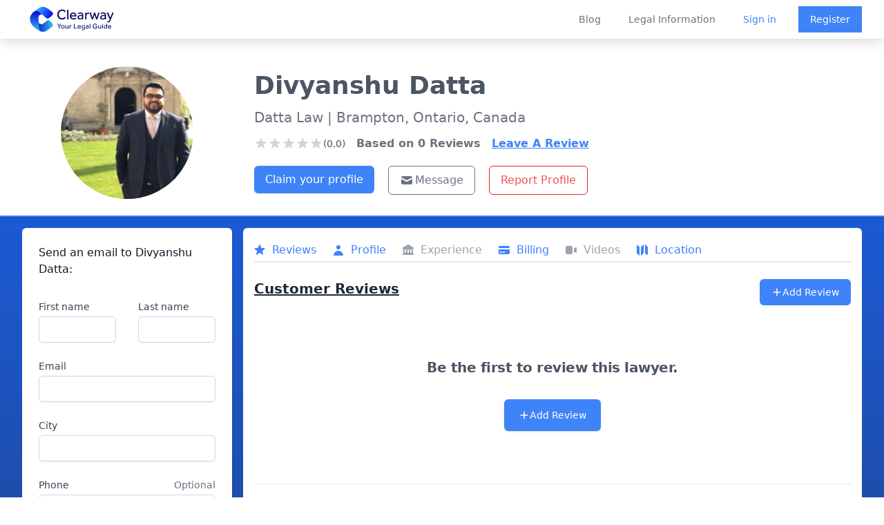

--- FILE ---
content_type: text/html; charset=utf-8
request_url: https://clearwaylaw.com/lawyers/on-l6y0p6-divyanshu-datta
body_size: 7717
content:
<!DOCTYPE html><html><head><meta charSet="utf-8"/><meta name="viewport" content="width=device-width"/><meta http-equiv="content-language" content="en-us"/><meta property="fb:app_id" content="966242223397117"/><meta property="og:type" content="website"/><meta name="twitter:card" content="summary_large_image"/><meta property="twitter:domain" content="clearwaylaw.com"/><link rel="preload" href="/clearway_logo.svg" as="image" fetchpriority="high"/><title>Divyanshu Datta - Lawyer in Brampton, Ontario - Clearway</title><meta name="description" content="Divyanshu Datta is a lawyer at Datta Law based in Brampton, Ontario, Canada."/><meta name="robots" content="index, follow"/><meta property="twitter:url" content="https://clearwaylaw.com/lawyers/on-l6y0p6-divyanshu-datta"/><meta name="twitter:title" content="Divyanshu Datta - Lawyer in Brampton, Ontario - Clearway "/><meta name="twitter:description" content="Divyanshu Datta is a lawyer qualified to practice law in Ontario."/><meta name="twitter:image" content="https://clearway.sfo3.digitaloceanspaces.com/avatars/on-l6y0p6-divyanshu-datta.webp"/><meta property="og:title" content="Divyanshu Datta - Lawyer in Brampton, Ontario - Clearway "/><meta property="og:description" content="Divyanshu Datta is a lawyer qualified to practice law in Ontario."/><meta property="og:image" content="https://clearway.sfo3.digitaloceanspaces.com/avatars/on-l6y0p6-divyanshu-datta.webp"/><meta property="og:url" content="https://clearwaylaw.com/lawyers/on-l6y0p6-divyanshu-datta"/><meta name="next-head-count" content="19"/><meta name="robots" content="index, follow"/><script>!function(f,b,e,v,n,t,s)
                {if(f.fbq)return;n=f.fbq=function(){n.callMethod?
                n.callMethod.apply(n,arguments):n.queue.push(arguments)};
                if(!f._fbq)f._fbq=n;n.push=n;n.loaded=!0;n.version='2.0';
                n.queue=[];t=b.createElement(e);t.async=!0;
                t.src=v;s=b.getElementsByTagName(e)[0];
                s.parentNode.insertBefore(t,s)}(window, document,'script',
                'https://connect.facebook.net/en_US/fbevents.js');
                fbq('init', '1252197081470375');
                fbq('track', 'PageView');</script><noscript><img height="1" width="1" src="https://www.facebook.com/tr?id=1252197081470375&amp;ev=PageView&amp;noscript=1" alt=""/></noscript><link rel="preload" href="/_next/static/css/8931bfd68ea4cd79.css" as="style"/><link rel="stylesheet" href="/_next/static/css/8931bfd68ea4cd79.css" data-n-g=""/><noscript data-n-css=""></noscript><script defer="" nomodule="" src="/_next/static/chunks/polyfills-78c92fac7aa8fdd8.js"></script><script src="/_next/static/chunks/webpack-3801361f303bf80f.js" defer=""></script><script src="/_next/static/chunks/framework-51e90279bbf5a0ec.js" defer=""></script><script src="/_next/static/chunks/main-82a26dd9a4d2285c.js" defer=""></script><script src="/_next/static/chunks/pages/_app-7bd08d4b1d6d9b4f.js" defer=""></script><script src="/_next/static/chunks/6cf48304-baac933bf24a09ef.js" defer=""></script><script src="/_next/static/chunks/fc83e031-11c82201f426ea64.js" defer=""></script><script src="/_next/static/chunks/44575580-5f9b9ec089146ea7.js" defer=""></script><script src="/_next/static/chunks/4014-38a82858453468e8.js" defer=""></script><script src="/_next/static/chunks/4913-7b4652a1596e70a8.js" defer=""></script><script src="/_next/static/chunks/6603-7494338854fdd8fd.js" defer=""></script><script src="/_next/static/chunks/8561-df0d142a63cc871a.js" defer=""></script><script src="/_next/static/chunks/4707-3e38691bd2e20c8c.js" defer=""></script><script src="/_next/static/chunks/pages/lawyers/%5Bid%5D-b0b739514a557f8b.js" defer=""></script><script src="/_next/static/8cIIHMv8FoDyfcmAeJc-2/_buildManifest.js" defer=""></script><script src="/_next/static/8cIIHMv8FoDyfcmAeJc-2/_ssgManifest.js" defer=""></script></head><body><div id="__next"><div class="flex flex-col justify-between md:h-screen"><div class="fixed z-50 w-full bg-white transition-opacity duration-700 shadow-lg" data-headlessui-state=""><div class="bg-white"><div class="max-w-full mx-auto flex justify-between items-center px-4 sm:px-6 lg:px-8 lg:justify-between md:space-x-5"><div class="hidden md:block"><a rel="noreferrer" class="flex" href="https://clearwaylaw.com"><span class="sr-only">Clearway</span><img alt="Clearway Logo - Your Legal Guide" fetchpriority="high" width="600" height="200" decoding="async" data-nimg="1" class="h-14 w-auto lg:block min-w-full py-1 " style="color:transparent" src="/clearway_logo.svg"/></a></div><div class="transition-opacity duration-700 md:hidden"><a rel="noreferrer" class="flex" href="https://clearwaylaw.com"><span class="sr-only">Clearway</span><img alt="Clearway Logo" loading="lazy" width="56" height="56" decoding="async" data-nimg="1" class="h-14 w-auto lg:block min-w-full " style="color:transparent" src="/clearway_logo_mobile.svg"/></a></div><div class="-mr-2 -my-2 lg:hidden"><button class="bg-white rounded-md p-2 inline-flex items-center justify-center text-gray-400 hover:text-gray-500 hover:bg-gray-100 focus:outline-none focus:ring-2 focus:ring-inset focus:ring-blue-500" type="button" aria-expanded="false" data-headlessui-state=""><span class="sr-only">Open menu</span><svg xmlns="http://www.w3.org/2000/svg" fill="none" viewBox="0 0 24 24" stroke-width="2" stroke="currentColor" aria-hidden="true" class="h-6 w-6"><path stroke-linecap="round" stroke-linejoin="round" d="M4 6h16M4 12h16M4 18h16"></path></svg></button></div><div class="hidden lg:flex-2 lg:flex lg:items-center lg:justify-end space-x-10"><a class="text-sm font-medium text-gray-500 hover:text-gray-900" href="/blog">Blog</a><a class="text-sm font-medium text-gray-500 hover:text-gray-900" href="/guides">Legal Information</a><div class="flex items-center justify-between"><a class="text-sm font-medium text-blue-500 hover:text-gray-900" href="/auth/login">Sign in</a><a class="ml-8 inline-flex items-center justify-center px-4 py-2 border border-transparent shadow-sm text-sm font-medium text-white bg-blue-500 hover:bg-blue-600" href="/auth/register">Register</a></div></div></div></div></div><div hidden="" style="position:fixed;top:1px;left:1px;width:1px;height:0;padding:0;margin:-1px;overflow:hidden;clip:rect(0, 0, 0, 0);white-space:nowrap;border-width:0;display:none"></div><div class="bg-gradient-to-b from-blue-600 to-gray-800"><div class="h-14"></div><div class="lg:pt-10 bg-white m-2 sm:m-0 rounded-md sm:rounded-none sm:border-0 border-2 sm:border-b-2 border-blue-500 shadow-md pb-2 sm:pt-10 md:grid md:grid-cols-12 lg:p-8 lg:pb-3"><div class="block md:col-span-3 mt-3 sm:mt-0"><div class="sm:flex sm:justify-center pt-3 sm:p-0 mb-3"><img class="mx-auto h-40 w-40 sm:h-48 sm:w-48 rounded-full" src="/avatar.svg" alt="default lawyer avatar"/></div></div><div class="text-center sm:text-left sm:ml-8 sm:mt-2 sm:space-y-3 md:col-span-9"><div class="flex justify-center md:justify-start"><h1 class="font-bold text-2xl sm:text-4xl text-gray-600">Divyanshu<!-- --> <!-- -->Datta</h1></div><p class="text-md sm:text-xl text-gray-500 p-2 sm:p-0">Datta Law<!-- --> <!-- -->| Brampton, 
              Ontario, Canada</p><div class="sm:flex mt-1 space-x-4"><div class="flex flex-col sm:justify-center sm:items-center lg:items-start lg:justify-start mt-0.5"><div class="flex items-center justify-center sm:justify-start"><svg xmlns="http://www.w3.org/2000/svg" viewBox="0 0 20 20" fill="currentColor" aria-hidden="true" class="text-gray-300 h-5 w-5"><path d="M9.049 2.927c.3-.921 1.603-.921 1.902 0l1.07 3.292a1 1 0 00.95.69h3.462c.969 0 1.371 1.24.588 1.81l-2.8 2.034a1 1 0 00-.364 1.118l1.07 3.292c.3.921-.755 1.688-1.54 1.118l-2.8-2.034a1 1 0 00-1.175 0l-2.8 2.034c-.784.57-1.838-.197-1.539-1.118l1.07-3.292a1 1 0 00-.364-1.118L2.98 8.72c-.783-.57-.38-1.81.588-1.81h3.461a1 1 0 00.951-.69l1.07-3.292z"></path></svg><svg xmlns="http://www.w3.org/2000/svg" viewBox="0 0 20 20" fill="currentColor" aria-hidden="true" class="text-gray-300 h-5 w-5"><path d="M9.049 2.927c.3-.921 1.603-.921 1.902 0l1.07 3.292a1 1 0 00.95.69h3.462c.969 0 1.371 1.24.588 1.81l-2.8 2.034a1 1 0 00-.364 1.118l1.07 3.292c.3.921-.755 1.688-1.54 1.118l-2.8-2.034a1 1 0 00-1.175 0l-2.8 2.034c-.784.57-1.838-.197-1.539-1.118l1.07-3.292a1 1 0 00-.364-1.118L2.98 8.72c-.783-.57-.38-1.81.588-1.81h3.461a1 1 0 00.951-.69l1.07-3.292z"></path></svg><svg xmlns="http://www.w3.org/2000/svg" viewBox="0 0 20 20" fill="currentColor" aria-hidden="true" class="text-gray-300 h-5 w-5"><path d="M9.049 2.927c.3-.921 1.603-.921 1.902 0l1.07 3.292a1 1 0 00.95.69h3.462c.969 0 1.371 1.24.588 1.81l-2.8 2.034a1 1 0 00-.364 1.118l1.07 3.292c.3.921-.755 1.688-1.54 1.118l-2.8-2.034a1 1 0 00-1.175 0l-2.8 2.034c-.784.57-1.838-.197-1.539-1.118l1.07-3.292a1 1 0 00-.364-1.118L2.98 8.72c-.783-.57-.38-1.81.588-1.81h3.461a1 1 0 00.951-.69l1.07-3.292z"></path></svg><svg xmlns="http://www.w3.org/2000/svg" viewBox="0 0 20 20" fill="currentColor" aria-hidden="true" class="text-gray-300 h-5 w-5"><path d="M9.049 2.927c.3-.921 1.603-.921 1.902 0l1.07 3.292a1 1 0 00.95.69h3.462c.969 0 1.371 1.24.588 1.81l-2.8 2.034a1 1 0 00-.364 1.118l1.07 3.292c.3.921-.755 1.688-1.54 1.118l-2.8-2.034a1 1 0 00-1.175 0l-2.8 2.034c-.784.57-1.838-.197-1.539-1.118l1.07-3.292a1 1 0 00-.364-1.118L2.98 8.72c-.783-.57-.38-1.81.588-1.81h3.461a1 1 0 00.951-.69l1.07-3.292z"></path></svg><svg xmlns="http://www.w3.org/2000/svg" viewBox="0 0 20 20" fill="currentColor" aria-hidden="true" class="text-gray-300 h-5 w-5"><path d="M9.049 2.927c.3-.921 1.603-.921 1.902 0l1.07 3.292a1 1 0 00.95.69h3.462c.969 0 1.371 1.24.588 1.81l-2.8 2.034a1 1 0 00-.364 1.118l1.07 3.292c.3.921-.755 1.688-1.54 1.118l-2.8-2.034a1 1 0 00-1.175 0l-2.8 2.034c-.784.57-1.838-.197-1.539-1.118l1.07-3.292a1 1 0 00-.364-1.118L2.98 8.72c-.783-.57-.38-1.81.588-1.81h3.461a1 1 0 00.951-.69l1.07-3.292z"></path></svg><span class="text-sm text-center text-gray-600">(0.0)</span></div></div><p class=" text-gray-500 font-bold">Based on <!-- -->0<!-- --> Reviews</p><button class="underline text-blue-500 font-bold">Leave A Review</button></div><div class="flex justify-center sm:justify-start"><div class="mt-2 sm:flex w-full space-y-3 sm:space-y-0 pr-8 pl-8 sm:p-0"><div><a class="w-full sm:m-0 sm:mr-5 sm:w-auto inline-flex items-center justify-center px-4 py-2 text-xs sm:text-base font-medium rounded-md text-white bg-blue-500 hover:bg-blue-600" href="/claim-profile/on-l6y0p6-divyanshu-datta">Claim your profile</a></div><div class="flex space-x-3 sm:space-x-5 justify-center sm:justify-start sm:p-0"><button class="inline-flex flex-1 sm:flex-none justify-center items-center px-4 py-2 border text-xs sm:text-base font-medium rounded-md border-gray-500 text-gray-500 bg-white"><svg xmlns="http://www.w3.org/2000/svg" viewBox="0 0 20 20" fill="currentColor" aria-hidden="true" class="w-4 h-4 sm:w-5 sm:h-5 text-gray-500 mr-0.5"><path d="M2.003 5.884L10 9.882l7.997-3.998A2 2 0 0016 4H4a2 2 0 00-1.997 1.884z"></path><path d="M18 8.118l-8 4-8-4V14a2 2 0 002 2h12a2 2 0 002-2V8.118z"></path></svg>Message</button><button class="inline-flex justify-center items-center px-4 py-2 border border-red-600 text-xs sm:text-base font-medium rounded-md text-red-500 bg-white hover:bg-red-600 hover:text-white focus:outline-none focus:ring-2 focus:ring-offset-2 focus:ring-red-600">Report Profile</button></div></div></div></div></div><div class="md:grid md:grid-cols-12 p-2 md:p-4 md:pt-2 lg:p-8 lg:pt-4 md:space-x-4"><div class="sm:col-span-3 rounded-md"><div class=" bg-white overflow-hidden rounded-md"><div class="p-2 pt-3 lg:p-6"><h2 class="text-base font-medium text-gray-900" id="announcements-title">Send an email to <!-- -->Divyanshu<!-- --> <!-- -->Datta<!-- -->:</h2><div class="flow-root mt-6"><form class="mt-2 sm:grid gap-y-6 sm:grid-cols-2 sm:gap-x-8"><div class="col-span-2 lg:col-span-1 mb-4 sm:mb-0"><label for="first_name" class="block text-sm font-medium text-gray-700">First name</label><div class="mt-1"><input class="hidden" name="lawyer_email" type="text" id="lawyer_email" value="intakemanager@clearwaylaw.com"/><input required="" type="text" name="first_name" id="first_name" autoComplete="given-name" class="block w-full shadow-sm sm:text-sm focus:ring-indigo-500 focus:border-indigo-500 border-gray-300 rounded-md"/></div></div><div class="col-span-2 lg:col-span-1 mb-4 sm:mb-0"><label for="last_name" class="block text-sm font-medium text-gray-700">Last name</label><div class="mt-1"><input required="" type="text" name="last_name" id="last_name" autoComplete="family-name" class="block w-full shadow-sm sm:text-sm focus:ring-indigo-500 focus:border-indigo-500 border-gray-300 rounded-md"/></div></div><div class="sm:col-span-2 mb-4 sm:mb-0"><label for="email" class="block text-sm font-medium text-gray-700">Email</label><div class="mt-1"><input required="" id="email" name="email" type="email" autoComplete="email" class="block w-full shadow-sm sm:text-sm focus:ring-indigo-500 focus:border-indigo-500 border-gray-300 rounded-md"/></div></div><div class="sm:col-span-2 mb-4 sm:mb-0"><label for="city" class="block text-sm font-medium text-gray-700">City</label><div class="mt-1"><input type="text" name="city" id="city" autoComplete="city" class="block w-full shadow-sm sm:text-sm focus:ring-indigo-500 focus:border-indigo-500 border-gray-300 rounded-md"/></div></div><div class="sm:col-span-2 mb-4 sm:mb-0"><div class="flex justify-between"><label for="phone" class="block text-sm font-medium text-gray-700">Phone</label><span id="phone-description" class="text-sm text-gray-500">Optional</span></div><div class="mt-1"><input type="text" name="phone" id="phone" autoComplete="tel" aria-describedby="phone-description" class="block w-full shadow-sm sm:text-sm focus:ring-indigo-500 focus:border-indigo-500 border-gray-300 rounded-md"/></div></div><div class="sm:col-span-2 mb-4 sm:mb-0"><div class="flex justify-between"><label for="how_can_we_help" class="block text-sm font-medium text-gray-700">How can we help you?</label><span id="how_can_we_help_description" class="text-sm text-gray-500">Max. 500 characters</span></div><div class="mt-1"><textarea required="" id="how_can_we_help" name="how_can_we_help" aria-describedby="how_can_we_help_description" rows="4" class="block w-full shadow-sm sm:text-sm focus:ring-indigo-500 focus:border-indigo-500 border border-gray-300 rounded-md"></textarea></div></div><div></div><div class="sm:col-span-2"><label for="acceptTerms" class="flex text-xs text-gray-500">*This lawyer will receive your email if we have their address on file.</label></div><div class="text-right sm:col-span-2 mt-3"><button type="submit" class="inline-flex justify-center py-2 px-4 border border-transparent disabled:bg-blue-300 shadow-sm text-sm font-medium rounded-md text-white bg-blue-500 hover:bg-blue-600 focus:outline-none focus:ring-2 focus:ring-offset-2 focus:ring-blue-500" disabled=""> <!-- -->Submit</button></div></form></div></div></div></div><div class="sm:block sm:col-span-9"><div class="bg-white overflow-hidden rounded-md p-2 sm:p-4"><div class="sm:block overflow-x-auto mt-1"><nav class=" bg-white flex space-x-3 sm:space-x-6 pb-1 border-b-2 mt-3 sm:mt-0" aria-label="Tabs"><button class="border-transparent text-gray-500 hover:text-gray-700 group inline-flex items-center font-medium text-md"><svg xmlns="http://www.w3.org/2000/svg" viewBox="0 0 20 20" fill="currentColor" aria-hidden="true" class="text-gray-400 group-hover:text-gray-500 sm:block hidden -ml-0.5 mr-2 h-5 w-5"><path d="M9.049 2.927c.3-.921 1.603-.921 1.902 0l1.07 3.292a1 1 0 00.95.69h3.462c.969 0 1.371 1.24.588 1.81l-2.8 2.034a1 1 0 00-.364 1.118l1.07 3.292c.3.921-.755 1.688-1.54 1.118l-2.8-2.034a1 1 0 00-1.175 0l-2.8 2.034c-.784.57-1.838-.197-1.539-1.118l1.07-3.292a1 1 0 00-.364-1.118L2.98 8.72c-.783-.57-.38-1.81.588-1.81h3.461a1 1 0 00.951-.69l1.07-3.292z"></path></svg><span class="text-gray-400">Reviews</span></button><button class="border-transparent text-gray-500 hover:text-gray-700 group inline-flex items-center font-medium text-md" aria-current="page"><svg xmlns="http://www.w3.org/2000/svg" viewBox="0 0 20 20" fill="currentColor" aria-hidden="true" class="text-gray-400 group-hover:text-gray-500 sm:block hidden -ml-0.5 mr-2 h-5 w-5"><path fill-rule="evenodd" d="M10 9a3 3 0 100-6 3 3 0 000 6zm-7 9a7 7 0 1114 0H3z" clip-rule="evenodd"></path></svg><span class="text-gray-400">Profile</span></button><button class="border-transparent text-gray-500 hover:text-gray-700 group inline-flex items-center font-medium text-md"><svg xmlns="http://www.w3.org/2000/svg" viewBox="0 0 20 20" fill="currentColor" aria-hidden="true" class="text-gray-400 group-hover:text-gray-500 sm:block hidden -ml-0.5 mr-2 h-5 w-5"><path fill-rule="evenodd" d="M10.496 2.132a1 1 0 00-.992 0l-7 4A1 1 0 003 8v7a1 1 0 100 2h14a1 1 0 100-2V8a1 1 0 00.496-1.868l-7-4zM6 9a1 1 0 00-1 1v3a1 1 0 102 0v-3a1 1 0 00-1-1zm3 1a1 1 0 012 0v3a1 1 0 11-2 0v-3zm5-1a1 1 0 00-1 1v3a1 1 0 102 0v-3a1 1 0 00-1-1z" clip-rule="evenodd"></path></svg><span class="text-gray-400">Experience</span></button><button class="border-transparent text-gray-500 hover:text-gray-700 group inline-flex items-center font-medium text-md"><svg xmlns="http://www.w3.org/2000/svg" viewBox="0 0 20 20" fill="currentColor" aria-hidden="true" class="text-gray-400 group-hover:text-gray-500 sm:block hidden -ml-0.5 mr-2 h-5 w-5"><path d="M4 4a2 2 0 00-2 2v1h16V6a2 2 0 00-2-2H4z"></path><path fill-rule="evenodd" d="M18 9H2v5a2 2 0 002 2h12a2 2 0 002-2V9zM4 13a1 1 0 011-1h1a1 1 0 110 2H5a1 1 0 01-1-1zm5-1a1 1 0 100 2h1a1 1 0 100-2H9z" clip-rule="evenodd"></path></svg><span class="text-gray-400">Billing</span></button><button class="border-transparent text-gray-500 hover:text-gray-700 group inline-flex items-center font-medium text-md"><svg xmlns="http://www.w3.org/2000/svg" viewBox="0 0 20 20" fill="currentColor" aria-hidden="true" class="text-gray-400 group-hover:text-gray-500 sm:block hidden -ml-0.5 mr-2 h-5 w-5"><path d="M2 6a2 2 0 012-2h6a2 2 0 012 2v8a2 2 0 01-2 2H4a2 2 0 01-2-2V6zM14.553 7.106A1 1 0 0014 8v4a1 1 0 00.553.894l2 1A1 1 0 0018 13V7a1 1 0 00-1.447-.894l-2 1z"></path></svg><span class="text-gray-400">Videos</span></button><button class="border-transparent text-gray-500 hover:text-gray-700 group inline-flex items-center font-medium text-md"><svg xmlns="http://www.w3.org/2000/svg" viewBox="0 0 20 20" fill="currentColor" aria-hidden="true" class="text-gray-400 group-hover:text-gray-500 sm:block hidden -ml-0.5 mr-2 h-5 w-5"><path fill-rule="evenodd" d="M12 1.586l-4 4v12.828l4-4V1.586zM3.707 3.293A1 1 0 002 4v10a1 1 0 00.293.707L6 18.414V5.586L3.707 3.293zM17.707 5.293L14 1.586v12.828l2.293 2.293A1 1 0 0018 16V6a1 1 0 00-.293-.707z" clip-rule="evenodd"></path></svg><span class="text-gray-400">Location</span></button></nav></div><div class="bg-white border-gray-200"><div><div class="flex justify-between mt-6"><h2 class="text-xl font-extrabold text-gray-800 underline"><span>Customer Reviews</span></h2><div class="p-1 sm:p-0"><button class="inline-flex items-center justify-center px-3 sm:px-4 py-2 border border-transparent text-base font-medium rounded-md text-white bg-blue-500 hover:bg-blue-600"><svg xmlns="http://www.w3.org/2000/svg" viewBox="0 0 20 20" fill="currentColor" aria-hidden="true" class="h-4 w-4"><path fill-rule="evenodd" d="M10 3a1 1 0 011 1v5h5a1 1 0 110 2h-5v5a1 1 0 11-2 0v-5H4a1 1 0 110-2h5V4a1 1 0 011-1z" clip-rule="evenodd"></path></svg><span class="text-sm">Add Review</span></button></div></div><div class="m-3"><div class="max-w-7xl mx-auto text-center py-12 px-4 sm:px-6 lg:py-16 lg:px-8"><h2 class="text-xl font-extrabold tracking-tight text-gray-600 sm:text-xl"><span class="block">Be the first to review this lawyer.</span></h2><div class="mt-8 flex justify-center"><div class="inline-flex rounded-md shadow"><button class="inline-flex items-center justify-center px-5 py-3 border border-transparent text-base font-medium rounded-md text-white bg-blue-500 hover:bg-blue-600"><svg xmlns="http://www.w3.org/2000/svg" viewBox="0 0 20 20" fill="currentColor" aria-hidden="true" class="h-4 w-4"><path fill-rule="evenodd" d="M10 3a1 1 0 011 1v5h5a1 1 0 110 2h-5v5a1 1 0 11-2 0v-5H4a1 1 0 110-2h5V4a1 1 0 011-1z" clip-rule="evenodd"></path></svg><span class="text-sm">Add Review</span></button></div></div></div></div></div></div><div class="border-t border-gray-200 px-4 py-5 sm:p-0"><h2 class="mb-2 text-xl font-extrabold text-gray-800 sm:mt-10 underline">Information</h2><dl class="sm:divide-y sm:divide-gray-200"><div class="py-4 sm:py-5 sm:grid sm:grid-cols-4 sm:gap-4 sm:px-6"><dt class="text-sm font-medium text-gray-500">Current Status:</dt><dd class="mt-1 text-sm text-gray-900 sm:mt-0 sm:col-span-3">Divyanshu Datta is a lawyer qualified to practice law in Ontario, Canada.</dd></div><div class="py-4 sm:py-5 sm:gap-4 sm:px-6"><dt class="text-sm font-medium text-gray-500">Practice Areas:</dt><dd class="mt-1 text-sm text-gray-900 sm:mt-0"><div style="height:300px" class="echarts-for-react "></div></dd></div><div class="py-4 sm:py-5 sm:grid sm:grid-cols-4 sm:gap-4 sm:px-6"><dt class="text-sm font-medium text-gray-500">Education:</dt><dd class="mt-1 text-sm text-gray-900 sm:mt-0 sm:col-span-3"></dd></div><div class="py-4 sm:py-5 sm:grid sm:grid-cols-4 sm:gap-4 sm:px-6"><dt class="text-sm font-medium text-gray-500">Firm Name:</dt><dd class="mt-1 text-sm text-gray-900 sm:mt-0 sm:col-span-3"><span class="flex"><svg xmlns="http://www.w3.org/2000/svg" viewBox="0 0 20 20" fill="currentColor" aria-hidden="true" class="text-gray-400 h-5 w-5 mr-3"><path fill-rule="evenodd" d="M4 4a2 2 0 012-2h8a2 2 0 012 2v12a1 1 0 110 2h-3a1 1 0 01-1-1v-2a1 1 0 00-1-1H9a1 1 0 00-1 1v2a1 1 0 01-1 1H4a1 1 0 110-2V4zm3 1h2v2H7V5zm2 4H7v2h2V9zm2-4h2v2h-2V5zm2 4h-2v2h2V9z" clip-rule="evenodd"></path></svg>Datta Law</span></dd></div><div class="py-4 sm:py-5 sm:grid sm:grid-cols-4 sm:gap-4 sm:px-6"><dt class="text-sm font-medium text-gray-500">Location:</dt><dd class="mt-1 text-sm text-gray-900 sm:mt-0 sm:col-span-3"><span class="flex"><svg xmlns="http://www.w3.org/2000/svg" viewBox="0 0 20 20" fill="currentColor" aria-hidden="true" class="text-gray-400 h-5 w-5 mr-3"><path fill-rule="evenodd" d="M5.05 4.05a7 7 0 119.9 9.9L10 18.9l-4.95-4.95a7 7 0 010-9.9zM10 11a2 2 0 100-4 2 2 0 000 4z" clip-rule="evenodd"></path></svg>7916 Hurontario Street, Brampton, Ontario, Canada L6Y 0P6</span></dd></div><div class="py-4 sm:py-5 sm:grid sm:grid-cols-4 sm:gap-4 sm:px-6"><dt class="text-sm font-medium text-gray-500">More Information:</dt><dd class="mt-1 text-sm text-gray-900 sm:mt-0 sm:col-span-3"><span class="flex overflow-x-auto"><div><svg xmlns="http://www.w3.org/2000/svg" viewBox="0 0 20 20" fill="currentColor" aria-hidden="true" class="text-gray-400 h-5 w-5 mr-3"><path fill-rule="evenodd" d="M18 10a8 8 0 11-16 0 8 8 0 0116 0zm-7-4a1 1 0 11-2 0 1 1 0 012 0zM9 9a1 1 0 000 2v3a1 1 0 001 1h1a1 1 0 100-2v-3a1 1 0 00-1-1H9z" clip-rule="evenodd"></path></svg></div><div class="block"><div><br/></div></div><p>No information available.</p></span></dd></div></dl></div><div class="border-t border-gray-200 px-4 py-5 sm:p-0"><h2 class="ml-2 text-xl font-extrabold text-gray-800 mt-10 underline"><span>Rates</span></h2><dl class="sm:divide-y sm:divide-gray-200"><div class="py-4 sm:py-5 sm:grid sm:grid-cols-4 sm:gap-4 sm:px-6"><dt class="flex flex-row text-sm font-medium text-gray-500"><svg xmlns="http://www.w3.org/2000/svg" viewBox="0 0 20 20" fill="currentColor" aria-hidden="true" class="text-gray-400 h-5 w-5 mr-3"><path fill-rule="evenodd" d="M10 18a8 8 0 100-16 8 8 0 000 16zm1-12a1 1 0 10-2 0v4a1 1 0 00.293.707l2.828 2.829a1 1 0 101.415-1.415L11 9.586V6z" clip-rule="evenodd"></path></svg>Hourly:</dt><dd class="mt-1 text-sm text-gray-900 sm:mt-0 sm:col-span-3"><span class="flex">$250</span></dd></div></dl><dl class="sm:divide-y sm:divide-gray-200"></dl></div><div class="flex justify-center"><iframe width="100%" height="280" frameBorder="0" class="border-0 my-8 px-4 sm:px-6" referrerPolicy="no-referrer-when-downgrade" src="https://www.google.com/maps/embed/v1/place?key=AIzaSyDX2bTZZ7JMhEtU8O0q-FwpT6OKLiLH_Xk&amp;q=7916%20Hurontario%20Street%2BBrampton%2BOntario%2BCanada%2BL6Y%200P6"></iframe></div></div></div></div></div><footer class="bg-gray-800" aria-labelledby="footer-heading"><h2 id="footer-heading" class="sr-only">Footer</h2><div class="max-w-7xl mx-auto py-12 px-4 sm:px-6 lg:py-16 lg:px-8"><div class="xl:grid xl:grid-cols-4 xl:gap-8"><div class="grid grid-cols-2 md:grid-cols-none md:grid-flow-col gap-4 md:gap-8 md:col-span-2 mt-8 xl:mt-0"><div class="mt-12 md:mt-0"><h3 class="text-sm font-semibold text-gray-400 tracking-wider uppercase">Solutions</h3><ul role="list" class="mt-4 space-y-4"><li><a href="/" class="text-base text-gray-300 hover:text-white">Find a Lawyer</a></li><li><a href="/guides/grow-your-practice" class="text-base text-gray-300 hover:text-white">Grow your Practice</a></li><li><a href="/guides" class="text-base text-gray-300 hover:text-white">Educate Yourself</a></li><li><a href="/lawyer-directories" class="text-base text-gray-300 hover:text-white">Lawyer Directories</a></li></ul></div><div class="mt-12 md:mt-0"><h3 class="text-sm font-semibold text-gray-400 tracking-wider uppercase">Support</h3><ul role="list" class="mt-4 space-y-4"><li><a href="/clearway-advanced" class="text-base text-gray-300 hover:text-white">Pricing</a></li><li><a href="/guides" class="text-base text-gray-300 hover:text-white">Guides</a></li><li><a href="/faq" class="text-base text-gray-300 hover:text-white">FAQ</a></li></ul></div><div class="mt-12 md:mt-0"><h3 class="text-sm font-semibold text-gray-400 tracking-wider uppercase">Company</h3><ul role="list" class="mt-4 space-y-4"><li><a href="/about" class="text-base text-gray-300 hover:text-white">About</a></li><li><a href="/blog" class="text-base text-gray-300 hover:text-white">Blog</a></li><li><a href="/careers" class="text-base text-gray-300 hover:text-white">Careers</a></li><li><a href="/legal-tech-investment" class="text-base text-gray-300 hover:text-white">Investor Relations</a></li><li><a href="/lawyer-disciplinary-actions" class="text-base text-gray-300 hover:text-white">Lawyer Disciplinary Actions</a></li><li><a href="/privacy-policy" class="text-base text-gray-300 hover:text-white">Privacy</a></li><li><a href="/terms-of-service" class="text-base text-gray-300 hover:text-white">Terms</a></li></ul></div></div><div class="mt-8 lg:mt-0"><h3 class="text-sm font-semibold text-gray-400 tracking-wider uppercase">Subscribe to our newsletter</h3><p class="mt-4 text-base text-gray-300">The latest news, articles, and resources, sent to your inbox weekly.</p><div class="w-full"><form class="mt-2"><div class="mt-4 sm:max-w-md"><input type="email" name="email-address" id="email-address" autoComplete="email" required="" class="appearance-none min-w-0 w-full bg-white border border-transparent rounded-md py-2 px-4 text-base text-gray-900 placeholder-gray-500 focus:outline-none focus:ring-2 focus:ring-offset-2 focus:ring-offset-gray-800 focus:ring-white focus:border-white focus:placeholder-gray-400" placeholder="Enter your email"/><div class="mt-3 rounded-md sm:flex-shrink-0"><button type="submit" class="w-full bg-blue-500 border border-transparent rounded-md py-2 px-4 flex items-center justify-center text-base font-medium text-white hover:bg-blue-600 focus:outline-none focus:ring-2 focus:ring-offset-2 focus:ring-offset-gray-800 focus:ring-blue-500">Subscribe</button></div></div></form></div></div></div><div class="mt-8 border-t border-gray-700 pt-8 md:flex md:items-center md:justify-between"><div class="flex space-x-6 md:order-2"><a href="https://www.facebook.com/clearwaylaw/" class="text-gray-400 hover:text-gray-300"><span class="sr-only">Facebook</span><div class="h-6 w-6 text-gray-400" aria-hidden="true"><svg fill="currentColor" viewBox="0 0 24 24" class="h-6 w-6 text-gray-400" aria-hidden="true"><path fill-rule="evenodd" d="M22 12c0-5.523-4.477-10-10-10S2 6.477 2 12c0 4.991 3.657 9.128 8.438 9.878v-6.987h-2.54V12h2.54V9.797c0-2.506 1.492-3.89 3.777-3.89 1.094 0 2.238.195 2.238.195v2.46h-1.26c-1.243 0-1.63.771-1.63 1.562V12h2.773l-.443 2.89h-2.33v6.988C18.343 21.128 22 16.991 22 12z" clip-rule="evenodd"></path></svg></div></a><a href="https://www.instagram.com/alistair_vigier/?hl=en" class="text-gray-400 hover:text-gray-300"><span class="sr-only">Instagram</span><div class="h-6 w-6 text-gray-400" aria-hidden="true"><svg fill="currentColor" viewBox="0 0 24 24" class="h-6 w-6 text-gray-400" aria-hidden="true"><path fill-rule="evenodd" d="M12.315 2c2.43 0 2.784.013 3.808.06 1.064.049 1.791.218 2.427.465a4.902 4.902 0 011.772 1.153 4.902 4.902 0 011.153 1.772c.247.636.416 1.363.465 2.427.048 1.067.06 1.407.06 4.123v.08c0 2.643-.012 2.987-.06 4.043-.049 1.064-.218 1.791-.465 2.427a4.902 4.902 0 01-1.153 1.772 4.902 4.902 0 01-1.772 1.153c-.636.247-1.363.416-2.427.465-1.067.048-1.407.06-4.123.06h-.08c-2.643 0-2.987-.012-4.043-.06-1.064-.049-1.791-.218-2.427-.465a4.902 4.902 0 01-1.772-1.153 4.902 4.902 0 01-1.153-1.772c-.247-.636-.416-1.363-.465-2.427-.047-1.024-.06-1.379-.06-3.808v-.63c0-2.43.013-2.784.06-3.808.049-1.064.218-1.791.465-2.427a4.902 4.902 0 011.153-1.772A4.902 4.902 0 015.45 2.525c.636-.247 1.363-.416 2.427-.465C8.901 2.013 9.256 2 11.685 2h.63zm-.081 1.802h-.468c-2.456 0-2.784.011-3.807.058-.975.045-1.504.207-1.857.344-.467.182-.8.398-1.15.748-.35.35-.566.683-.748 1.15-.137.353-.3.882-.344 1.857-.047 1.023-.058 1.351-.058 3.807v.468c0 2.456.011 2.784.058 3.807.045.975.207 1.504.344 1.857.182.466.399.8.748 1.15.35.35.683.566 1.15.748.353.137.882.3 1.857.344 1.054.048 1.37.058 4.041.058h.08c2.597 0 2.917-.01 3.96-.058.976-.045 1.505-.207 1.858-.344.466-.182.8-.398 1.15-.748.35-.35.566-.683.748-1.15.137-.353.3-.882.344-1.857.048-1.055.058-1.37.058-4.041v-.08c0-2.597-.01-2.917-.058-3.96-.045-.976-.207-1.505-.344-1.858a3.097 3.097 0 00-.748-1.15 3.098 3.098 0 00-1.15-.748c-.353-.137-.882-.3-1.857-.344-1.023-.047-1.351-.058-3.807-.058zM12 6.865a5.135 5.135 0 110 10.27 5.135 5.135 0 010-10.27zm0 1.802a3.333 3.333 0 100 6.666 3.333 3.333 0 000-6.666zm5.338-3.205a1.2 1.2 0 110 2.4 1.2 1.2 0 010-2.4z" clip-rule="evenodd"></path></svg></div></a><a href="https://www.youtube.com/c/AlistairVigier1" class="text-gray-400 hover:text-gray-300"><span class="sr-only">Youtube</span><div class="h-6 w-6 text-gray-400" aria-hidden="true"><svg stroke="currentColor" fill="currentColor" stroke-width="0" viewBox="0 0 576 512" class="h-6 w-6 text-gray-400" height="1em" width="1em" xmlns="http://www.w3.org/2000/svg"><path d="M549.655 124.083c-6.281-23.65-24.787-42.276-48.284-48.597C458.781 64 288 64 288 64S117.22 64 74.629 75.486c-23.497 6.322-42.003 24.947-48.284 48.597-11.412 42.867-11.412 132.305-11.412 132.305s0 89.438 11.412 132.305c6.281 23.65 24.787 41.5 48.284 47.821C117.22 448 288 448 288 448s170.78 0 213.371-11.486c23.497-6.321 42.003-24.171 48.284-47.821 11.412-42.867 11.412-132.305 11.412-132.305s0-89.438-11.412-132.305zm-317.51 213.508V175.185l142.739 81.205-142.739 81.201z"></path></svg></div></a></div><p class="mt-8 text-base text-gray-400 md:mt-0 md:order-1">© 2024 Clearway. All rights reserved. Clearway is not a law firm and does not provide legal advice.</p></div></div></footer></div></div><script id="__NEXT_DATA__" type="application/json">{"props":{"pageProps":{"lawyer":{"id":305596,"salutation":"","prefix":"","first_name":"Divyanshu","middle_name":"","last_name":"Datta","suffix":"","family_name":"","preferred_name":"","company":"Datta Law","occupation":"","title":"","user_id":null,"account_id":null,"created_at":"2022-05-31T02:44:35.106Z","updated_at":"2022-05-31T02:44:35.106Z","claimed":null,"claim_token":"","claimed_at":null,"permalink":"on-l6y0p6-divyanshu-datta","about":"","avatar":"","lawyer":true,"more_info":"","wins":0,"losses":0,"reviews":[],"address_attributes":{"id":100170,"name":"","unit":"","street":"7916 Hurontario Street","city":"Brampton","state":"Ontario","country":"Canada","zip":"L6Y 0P6","primary":null,"user_id":null,"account_id":null,"contact_id":305596,"created_at":"2022-05-31T02:44:35.106Z","updated_at":"2022-05-31T02:44:35.106Z","firm_id":null,"contact_lite_id":null},"website_attributes":{"id":82928,"name":null,"url":"https://lso.ca/public-resources/finding-a-lawyer-or-paralegal/directory-search/members/lawyer/037/divyanshu-datta","primary":true,"user_id":null,"account_id":null,"contact_id":305596,"created_at":"2022-05-31T02:44:35.106Z","updated_at":"2022-05-31T02:44:35.106Z","displayed":null,"firm_id":null,"contact_lite_id":null},"email_attributes":{"id":78840,"name":"","email":"divy@dattalaw.ca","primary":true,"user_id":null,"account_id":null,"contact_id":305596,"created_at":"2022-05-31T02:44:35.106Z","updated_at":"2022-05-31T02:44:35.106Z","displayed":null,"firm_id":null,"contact_lite_id":null},"bar_attributes":null,"phones_attributes":[{"id":94801,"name":"","number":"1 416 621 9400","primary":null,"user_id":null,"account_id":null,"contact_id":305596,"created_at":"2022-05-31T02:44:35.106Z","updated_at":"2022-05-31T02:44:35.106Z","displayed":null,"firm_id":null,"contact_lite_id":null}],"socials_attributes":[],"texts_attributes":[],"educations_attributes":[],"experiences_attributes":[],"associations_attributes":[],"awards_attributes":[],"publications_attributes":[],"competencies_attributes":[],"rates_attributes":[],"videos_attributes":[],"ratings":{"average":0,"total":0,"counts":[{"rating":5,"count":0},{"rating":4,"count":0},{"rating":3,"count":0},{"rating":2,"count":0},{"rating":1,"count":0}]}}},"__N_SSP":true},"page":"/lawyers/[id]","query":{"id":"on-l6y0p6-divyanshu-datta"},"buildId":"8cIIHMv8FoDyfcmAeJc-2","isFallback":false,"isExperimentalCompile":false,"gssp":true,"scriptLoader":[]}</script></body></html>

--- FILE ---
content_type: text/html; charset=utf-8
request_url: https://www.google.com/recaptcha/api2/anchor?ar=1&k=6LfPymUpAAAAAKUvmBpAIHEAt64CcM1-bt1GPGGB&co=aHR0cHM6Ly9jbGVhcndheWxhdy5jb206NDQz&hl=en&type=image&v=PoyoqOPhxBO7pBk68S4YbpHZ&theme=light&size=normal&badge=bottomright&anchor-ms=20000&execute-ms=30000&cb=1lkqauqt2sl1
body_size: 49582
content:
<!DOCTYPE HTML><html dir="ltr" lang="en"><head><meta http-equiv="Content-Type" content="text/html; charset=UTF-8">
<meta http-equiv="X-UA-Compatible" content="IE=edge">
<title>reCAPTCHA</title>
<style type="text/css">
/* cyrillic-ext */
@font-face {
  font-family: 'Roboto';
  font-style: normal;
  font-weight: 400;
  font-stretch: 100%;
  src: url(//fonts.gstatic.com/s/roboto/v48/KFO7CnqEu92Fr1ME7kSn66aGLdTylUAMa3GUBHMdazTgWw.woff2) format('woff2');
  unicode-range: U+0460-052F, U+1C80-1C8A, U+20B4, U+2DE0-2DFF, U+A640-A69F, U+FE2E-FE2F;
}
/* cyrillic */
@font-face {
  font-family: 'Roboto';
  font-style: normal;
  font-weight: 400;
  font-stretch: 100%;
  src: url(//fonts.gstatic.com/s/roboto/v48/KFO7CnqEu92Fr1ME7kSn66aGLdTylUAMa3iUBHMdazTgWw.woff2) format('woff2');
  unicode-range: U+0301, U+0400-045F, U+0490-0491, U+04B0-04B1, U+2116;
}
/* greek-ext */
@font-face {
  font-family: 'Roboto';
  font-style: normal;
  font-weight: 400;
  font-stretch: 100%;
  src: url(//fonts.gstatic.com/s/roboto/v48/KFO7CnqEu92Fr1ME7kSn66aGLdTylUAMa3CUBHMdazTgWw.woff2) format('woff2');
  unicode-range: U+1F00-1FFF;
}
/* greek */
@font-face {
  font-family: 'Roboto';
  font-style: normal;
  font-weight: 400;
  font-stretch: 100%;
  src: url(//fonts.gstatic.com/s/roboto/v48/KFO7CnqEu92Fr1ME7kSn66aGLdTylUAMa3-UBHMdazTgWw.woff2) format('woff2');
  unicode-range: U+0370-0377, U+037A-037F, U+0384-038A, U+038C, U+038E-03A1, U+03A3-03FF;
}
/* math */
@font-face {
  font-family: 'Roboto';
  font-style: normal;
  font-weight: 400;
  font-stretch: 100%;
  src: url(//fonts.gstatic.com/s/roboto/v48/KFO7CnqEu92Fr1ME7kSn66aGLdTylUAMawCUBHMdazTgWw.woff2) format('woff2');
  unicode-range: U+0302-0303, U+0305, U+0307-0308, U+0310, U+0312, U+0315, U+031A, U+0326-0327, U+032C, U+032F-0330, U+0332-0333, U+0338, U+033A, U+0346, U+034D, U+0391-03A1, U+03A3-03A9, U+03B1-03C9, U+03D1, U+03D5-03D6, U+03F0-03F1, U+03F4-03F5, U+2016-2017, U+2034-2038, U+203C, U+2040, U+2043, U+2047, U+2050, U+2057, U+205F, U+2070-2071, U+2074-208E, U+2090-209C, U+20D0-20DC, U+20E1, U+20E5-20EF, U+2100-2112, U+2114-2115, U+2117-2121, U+2123-214F, U+2190, U+2192, U+2194-21AE, U+21B0-21E5, U+21F1-21F2, U+21F4-2211, U+2213-2214, U+2216-22FF, U+2308-230B, U+2310, U+2319, U+231C-2321, U+2336-237A, U+237C, U+2395, U+239B-23B7, U+23D0, U+23DC-23E1, U+2474-2475, U+25AF, U+25B3, U+25B7, U+25BD, U+25C1, U+25CA, U+25CC, U+25FB, U+266D-266F, U+27C0-27FF, U+2900-2AFF, U+2B0E-2B11, U+2B30-2B4C, U+2BFE, U+3030, U+FF5B, U+FF5D, U+1D400-1D7FF, U+1EE00-1EEFF;
}
/* symbols */
@font-face {
  font-family: 'Roboto';
  font-style: normal;
  font-weight: 400;
  font-stretch: 100%;
  src: url(//fonts.gstatic.com/s/roboto/v48/KFO7CnqEu92Fr1ME7kSn66aGLdTylUAMaxKUBHMdazTgWw.woff2) format('woff2');
  unicode-range: U+0001-000C, U+000E-001F, U+007F-009F, U+20DD-20E0, U+20E2-20E4, U+2150-218F, U+2190, U+2192, U+2194-2199, U+21AF, U+21E6-21F0, U+21F3, U+2218-2219, U+2299, U+22C4-22C6, U+2300-243F, U+2440-244A, U+2460-24FF, U+25A0-27BF, U+2800-28FF, U+2921-2922, U+2981, U+29BF, U+29EB, U+2B00-2BFF, U+4DC0-4DFF, U+FFF9-FFFB, U+10140-1018E, U+10190-1019C, U+101A0, U+101D0-101FD, U+102E0-102FB, U+10E60-10E7E, U+1D2C0-1D2D3, U+1D2E0-1D37F, U+1F000-1F0FF, U+1F100-1F1AD, U+1F1E6-1F1FF, U+1F30D-1F30F, U+1F315, U+1F31C, U+1F31E, U+1F320-1F32C, U+1F336, U+1F378, U+1F37D, U+1F382, U+1F393-1F39F, U+1F3A7-1F3A8, U+1F3AC-1F3AF, U+1F3C2, U+1F3C4-1F3C6, U+1F3CA-1F3CE, U+1F3D4-1F3E0, U+1F3ED, U+1F3F1-1F3F3, U+1F3F5-1F3F7, U+1F408, U+1F415, U+1F41F, U+1F426, U+1F43F, U+1F441-1F442, U+1F444, U+1F446-1F449, U+1F44C-1F44E, U+1F453, U+1F46A, U+1F47D, U+1F4A3, U+1F4B0, U+1F4B3, U+1F4B9, U+1F4BB, U+1F4BF, U+1F4C8-1F4CB, U+1F4D6, U+1F4DA, U+1F4DF, U+1F4E3-1F4E6, U+1F4EA-1F4ED, U+1F4F7, U+1F4F9-1F4FB, U+1F4FD-1F4FE, U+1F503, U+1F507-1F50B, U+1F50D, U+1F512-1F513, U+1F53E-1F54A, U+1F54F-1F5FA, U+1F610, U+1F650-1F67F, U+1F687, U+1F68D, U+1F691, U+1F694, U+1F698, U+1F6AD, U+1F6B2, U+1F6B9-1F6BA, U+1F6BC, U+1F6C6-1F6CF, U+1F6D3-1F6D7, U+1F6E0-1F6EA, U+1F6F0-1F6F3, U+1F6F7-1F6FC, U+1F700-1F7FF, U+1F800-1F80B, U+1F810-1F847, U+1F850-1F859, U+1F860-1F887, U+1F890-1F8AD, U+1F8B0-1F8BB, U+1F8C0-1F8C1, U+1F900-1F90B, U+1F93B, U+1F946, U+1F984, U+1F996, U+1F9E9, U+1FA00-1FA6F, U+1FA70-1FA7C, U+1FA80-1FA89, U+1FA8F-1FAC6, U+1FACE-1FADC, U+1FADF-1FAE9, U+1FAF0-1FAF8, U+1FB00-1FBFF;
}
/* vietnamese */
@font-face {
  font-family: 'Roboto';
  font-style: normal;
  font-weight: 400;
  font-stretch: 100%;
  src: url(//fonts.gstatic.com/s/roboto/v48/KFO7CnqEu92Fr1ME7kSn66aGLdTylUAMa3OUBHMdazTgWw.woff2) format('woff2');
  unicode-range: U+0102-0103, U+0110-0111, U+0128-0129, U+0168-0169, U+01A0-01A1, U+01AF-01B0, U+0300-0301, U+0303-0304, U+0308-0309, U+0323, U+0329, U+1EA0-1EF9, U+20AB;
}
/* latin-ext */
@font-face {
  font-family: 'Roboto';
  font-style: normal;
  font-weight: 400;
  font-stretch: 100%;
  src: url(//fonts.gstatic.com/s/roboto/v48/KFO7CnqEu92Fr1ME7kSn66aGLdTylUAMa3KUBHMdazTgWw.woff2) format('woff2');
  unicode-range: U+0100-02BA, U+02BD-02C5, U+02C7-02CC, U+02CE-02D7, U+02DD-02FF, U+0304, U+0308, U+0329, U+1D00-1DBF, U+1E00-1E9F, U+1EF2-1EFF, U+2020, U+20A0-20AB, U+20AD-20C0, U+2113, U+2C60-2C7F, U+A720-A7FF;
}
/* latin */
@font-face {
  font-family: 'Roboto';
  font-style: normal;
  font-weight: 400;
  font-stretch: 100%;
  src: url(//fonts.gstatic.com/s/roboto/v48/KFO7CnqEu92Fr1ME7kSn66aGLdTylUAMa3yUBHMdazQ.woff2) format('woff2');
  unicode-range: U+0000-00FF, U+0131, U+0152-0153, U+02BB-02BC, U+02C6, U+02DA, U+02DC, U+0304, U+0308, U+0329, U+2000-206F, U+20AC, U+2122, U+2191, U+2193, U+2212, U+2215, U+FEFF, U+FFFD;
}
/* cyrillic-ext */
@font-face {
  font-family: 'Roboto';
  font-style: normal;
  font-weight: 500;
  font-stretch: 100%;
  src: url(//fonts.gstatic.com/s/roboto/v48/KFO7CnqEu92Fr1ME7kSn66aGLdTylUAMa3GUBHMdazTgWw.woff2) format('woff2');
  unicode-range: U+0460-052F, U+1C80-1C8A, U+20B4, U+2DE0-2DFF, U+A640-A69F, U+FE2E-FE2F;
}
/* cyrillic */
@font-face {
  font-family: 'Roboto';
  font-style: normal;
  font-weight: 500;
  font-stretch: 100%;
  src: url(//fonts.gstatic.com/s/roboto/v48/KFO7CnqEu92Fr1ME7kSn66aGLdTylUAMa3iUBHMdazTgWw.woff2) format('woff2');
  unicode-range: U+0301, U+0400-045F, U+0490-0491, U+04B0-04B1, U+2116;
}
/* greek-ext */
@font-face {
  font-family: 'Roboto';
  font-style: normal;
  font-weight: 500;
  font-stretch: 100%;
  src: url(//fonts.gstatic.com/s/roboto/v48/KFO7CnqEu92Fr1ME7kSn66aGLdTylUAMa3CUBHMdazTgWw.woff2) format('woff2');
  unicode-range: U+1F00-1FFF;
}
/* greek */
@font-face {
  font-family: 'Roboto';
  font-style: normal;
  font-weight: 500;
  font-stretch: 100%;
  src: url(//fonts.gstatic.com/s/roboto/v48/KFO7CnqEu92Fr1ME7kSn66aGLdTylUAMa3-UBHMdazTgWw.woff2) format('woff2');
  unicode-range: U+0370-0377, U+037A-037F, U+0384-038A, U+038C, U+038E-03A1, U+03A3-03FF;
}
/* math */
@font-face {
  font-family: 'Roboto';
  font-style: normal;
  font-weight: 500;
  font-stretch: 100%;
  src: url(//fonts.gstatic.com/s/roboto/v48/KFO7CnqEu92Fr1ME7kSn66aGLdTylUAMawCUBHMdazTgWw.woff2) format('woff2');
  unicode-range: U+0302-0303, U+0305, U+0307-0308, U+0310, U+0312, U+0315, U+031A, U+0326-0327, U+032C, U+032F-0330, U+0332-0333, U+0338, U+033A, U+0346, U+034D, U+0391-03A1, U+03A3-03A9, U+03B1-03C9, U+03D1, U+03D5-03D6, U+03F0-03F1, U+03F4-03F5, U+2016-2017, U+2034-2038, U+203C, U+2040, U+2043, U+2047, U+2050, U+2057, U+205F, U+2070-2071, U+2074-208E, U+2090-209C, U+20D0-20DC, U+20E1, U+20E5-20EF, U+2100-2112, U+2114-2115, U+2117-2121, U+2123-214F, U+2190, U+2192, U+2194-21AE, U+21B0-21E5, U+21F1-21F2, U+21F4-2211, U+2213-2214, U+2216-22FF, U+2308-230B, U+2310, U+2319, U+231C-2321, U+2336-237A, U+237C, U+2395, U+239B-23B7, U+23D0, U+23DC-23E1, U+2474-2475, U+25AF, U+25B3, U+25B7, U+25BD, U+25C1, U+25CA, U+25CC, U+25FB, U+266D-266F, U+27C0-27FF, U+2900-2AFF, U+2B0E-2B11, U+2B30-2B4C, U+2BFE, U+3030, U+FF5B, U+FF5D, U+1D400-1D7FF, U+1EE00-1EEFF;
}
/* symbols */
@font-face {
  font-family: 'Roboto';
  font-style: normal;
  font-weight: 500;
  font-stretch: 100%;
  src: url(//fonts.gstatic.com/s/roboto/v48/KFO7CnqEu92Fr1ME7kSn66aGLdTylUAMaxKUBHMdazTgWw.woff2) format('woff2');
  unicode-range: U+0001-000C, U+000E-001F, U+007F-009F, U+20DD-20E0, U+20E2-20E4, U+2150-218F, U+2190, U+2192, U+2194-2199, U+21AF, U+21E6-21F0, U+21F3, U+2218-2219, U+2299, U+22C4-22C6, U+2300-243F, U+2440-244A, U+2460-24FF, U+25A0-27BF, U+2800-28FF, U+2921-2922, U+2981, U+29BF, U+29EB, U+2B00-2BFF, U+4DC0-4DFF, U+FFF9-FFFB, U+10140-1018E, U+10190-1019C, U+101A0, U+101D0-101FD, U+102E0-102FB, U+10E60-10E7E, U+1D2C0-1D2D3, U+1D2E0-1D37F, U+1F000-1F0FF, U+1F100-1F1AD, U+1F1E6-1F1FF, U+1F30D-1F30F, U+1F315, U+1F31C, U+1F31E, U+1F320-1F32C, U+1F336, U+1F378, U+1F37D, U+1F382, U+1F393-1F39F, U+1F3A7-1F3A8, U+1F3AC-1F3AF, U+1F3C2, U+1F3C4-1F3C6, U+1F3CA-1F3CE, U+1F3D4-1F3E0, U+1F3ED, U+1F3F1-1F3F3, U+1F3F5-1F3F7, U+1F408, U+1F415, U+1F41F, U+1F426, U+1F43F, U+1F441-1F442, U+1F444, U+1F446-1F449, U+1F44C-1F44E, U+1F453, U+1F46A, U+1F47D, U+1F4A3, U+1F4B0, U+1F4B3, U+1F4B9, U+1F4BB, U+1F4BF, U+1F4C8-1F4CB, U+1F4D6, U+1F4DA, U+1F4DF, U+1F4E3-1F4E6, U+1F4EA-1F4ED, U+1F4F7, U+1F4F9-1F4FB, U+1F4FD-1F4FE, U+1F503, U+1F507-1F50B, U+1F50D, U+1F512-1F513, U+1F53E-1F54A, U+1F54F-1F5FA, U+1F610, U+1F650-1F67F, U+1F687, U+1F68D, U+1F691, U+1F694, U+1F698, U+1F6AD, U+1F6B2, U+1F6B9-1F6BA, U+1F6BC, U+1F6C6-1F6CF, U+1F6D3-1F6D7, U+1F6E0-1F6EA, U+1F6F0-1F6F3, U+1F6F7-1F6FC, U+1F700-1F7FF, U+1F800-1F80B, U+1F810-1F847, U+1F850-1F859, U+1F860-1F887, U+1F890-1F8AD, U+1F8B0-1F8BB, U+1F8C0-1F8C1, U+1F900-1F90B, U+1F93B, U+1F946, U+1F984, U+1F996, U+1F9E9, U+1FA00-1FA6F, U+1FA70-1FA7C, U+1FA80-1FA89, U+1FA8F-1FAC6, U+1FACE-1FADC, U+1FADF-1FAE9, U+1FAF0-1FAF8, U+1FB00-1FBFF;
}
/* vietnamese */
@font-face {
  font-family: 'Roboto';
  font-style: normal;
  font-weight: 500;
  font-stretch: 100%;
  src: url(//fonts.gstatic.com/s/roboto/v48/KFO7CnqEu92Fr1ME7kSn66aGLdTylUAMa3OUBHMdazTgWw.woff2) format('woff2');
  unicode-range: U+0102-0103, U+0110-0111, U+0128-0129, U+0168-0169, U+01A0-01A1, U+01AF-01B0, U+0300-0301, U+0303-0304, U+0308-0309, U+0323, U+0329, U+1EA0-1EF9, U+20AB;
}
/* latin-ext */
@font-face {
  font-family: 'Roboto';
  font-style: normal;
  font-weight: 500;
  font-stretch: 100%;
  src: url(//fonts.gstatic.com/s/roboto/v48/KFO7CnqEu92Fr1ME7kSn66aGLdTylUAMa3KUBHMdazTgWw.woff2) format('woff2');
  unicode-range: U+0100-02BA, U+02BD-02C5, U+02C7-02CC, U+02CE-02D7, U+02DD-02FF, U+0304, U+0308, U+0329, U+1D00-1DBF, U+1E00-1E9F, U+1EF2-1EFF, U+2020, U+20A0-20AB, U+20AD-20C0, U+2113, U+2C60-2C7F, U+A720-A7FF;
}
/* latin */
@font-face {
  font-family: 'Roboto';
  font-style: normal;
  font-weight: 500;
  font-stretch: 100%;
  src: url(//fonts.gstatic.com/s/roboto/v48/KFO7CnqEu92Fr1ME7kSn66aGLdTylUAMa3yUBHMdazQ.woff2) format('woff2');
  unicode-range: U+0000-00FF, U+0131, U+0152-0153, U+02BB-02BC, U+02C6, U+02DA, U+02DC, U+0304, U+0308, U+0329, U+2000-206F, U+20AC, U+2122, U+2191, U+2193, U+2212, U+2215, U+FEFF, U+FFFD;
}
/* cyrillic-ext */
@font-face {
  font-family: 'Roboto';
  font-style: normal;
  font-weight: 900;
  font-stretch: 100%;
  src: url(//fonts.gstatic.com/s/roboto/v48/KFO7CnqEu92Fr1ME7kSn66aGLdTylUAMa3GUBHMdazTgWw.woff2) format('woff2');
  unicode-range: U+0460-052F, U+1C80-1C8A, U+20B4, U+2DE0-2DFF, U+A640-A69F, U+FE2E-FE2F;
}
/* cyrillic */
@font-face {
  font-family: 'Roboto';
  font-style: normal;
  font-weight: 900;
  font-stretch: 100%;
  src: url(//fonts.gstatic.com/s/roboto/v48/KFO7CnqEu92Fr1ME7kSn66aGLdTylUAMa3iUBHMdazTgWw.woff2) format('woff2');
  unicode-range: U+0301, U+0400-045F, U+0490-0491, U+04B0-04B1, U+2116;
}
/* greek-ext */
@font-face {
  font-family: 'Roboto';
  font-style: normal;
  font-weight: 900;
  font-stretch: 100%;
  src: url(//fonts.gstatic.com/s/roboto/v48/KFO7CnqEu92Fr1ME7kSn66aGLdTylUAMa3CUBHMdazTgWw.woff2) format('woff2');
  unicode-range: U+1F00-1FFF;
}
/* greek */
@font-face {
  font-family: 'Roboto';
  font-style: normal;
  font-weight: 900;
  font-stretch: 100%;
  src: url(//fonts.gstatic.com/s/roboto/v48/KFO7CnqEu92Fr1ME7kSn66aGLdTylUAMa3-UBHMdazTgWw.woff2) format('woff2');
  unicode-range: U+0370-0377, U+037A-037F, U+0384-038A, U+038C, U+038E-03A1, U+03A3-03FF;
}
/* math */
@font-face {
  font-family: 'Roboto';
  font-style: normal;
  font-weight: 900;
  font-stretch: 100%;
  src: url(//fonts.gstatic.com/s/roboto/v48/KFO7CnqEu92Fr1ME7kSn66aGLdTylUAMawCUBHMdazTgWw.woff2) format('woff2');
  unicode-range: U+0302-0303, U+0305, U+0307-0308, U+0310, U+0312, U+0315, U+031A, U+0326-0327, U+032C, U+032F-0330, U+0332-0333, U+0338, U+033A, U+0346, U+034D, U+0391-03A1, U+03A3-03A9, U+03B1-03C9, U+03D1, U+03D5-03D6, U+03F0-03F1, U+03F4-03F5, U+2016-2017, U+2034-2038, U+203C, U+2040, U+2043, U+2047, U+2050, U+2057, U+205F, U+2070-2071, U+2074-208E, U+2090-209C, U+20D0-20DC, U+20E1, U+20E5-20EF, U+2100-2112, U+2114-2115, U+2117-2121, U+2123-214F, U+2190, U+2192, U+2194-21AE, U+21B0-21E5, U+21F1-21F2, U+21F4-2211, U+2213-2214, U+2216-22FF, U+2308-230B, U+2310, U+2319, U+231C-2321, U+2336-237A, U+237C, U+2395, U+239B-23B7, U+23D0, U+23DC-23E1, U+2474-2475, U+25AF, U+25B3, U+25B7, U+25BD, U+25C1, U+25CA, U+25CC, U+25FB, U+266D-266F, U+27C0-27FF, U+2900-2AFF, U+2B0E-2B11, U+2B30-2B4C, U+2BFE, U+3030, U+FF5B, U+FF5D, U+1D400-1D7FF, U+1EE00-1EEFF;
}
/* symbols */
@font-face {
  font-family: 'Roboto';
  font-style: normal;
  font-weight: 900;
  font-stretch: 100%;
  src: url(//fonts.gstatic.com/s/roboto/v48/KFO7CnqEu92Fr1ME7kSn66aGLdTylUAMaxKUBHMdazTgWw.woff2) format('woff2');
  unicode-range: U+0001-000C, U+000E-001F, U+007F-009F, U+20DD-20E0, U+20E2-20E4, U+2150-218F, U+2190, U+2192, U+2194-2199, U+21AF, U+21E6-21F0, U+21F3, U+2218-2219, U+2299, U+22C4-22C6, U+2300-243F, U+2440-244A, U+2460-24FF, U+25A0-27BF, U+2800-28FF, U+2921-2922, U+2981, U+29BF, U+29EB, U+2B00-2BFF, U+4DC0-4DFF, U+FFF9-FFFB, U+10140-1018E, U+10190-1019C, U+101A0, U+101D0-101FD, U+102E0-102FB, U+10E60-10E7E, U+1D2C0-1D2D3, U+1D2E0-1D37F, U+1F000-1F0FF, U+1F100-1F1AD, U+1F1E6-1F1FF, U+1F30D-1F30F, U+1F315, U+1F31C, U+1F31E, U+1F320-1F32C, U+1F336, U+1F378, U+1F37D, U+1F382, U+1F393-1F39F, U+1F3A7-1F3A8, U+1F3AC-1F3AF, U+1F3C2, U+1F3C4-1F3C6, U+1F3CA-1F3CE, U+1F3D4-1F3E0, U+1F3ED, U+1F3F1-1F3F3, U+1F3F5-1F3F7, U+1F408, U+1F415, U+1F41F, U+1F426, U+1F43F, U+1F441-1F442, U+1F444, U+1F446-1F449, U+1F44C-1F44E, U+1F453, U+1F46A, U+1F47D, U+1F4A3, U+1F4B0, U+1F4B3, U+1F4B9, U+1F4BB, U+1F4BF, U+1F4C8-1F4CB, U+1F4D6, U+1F4DA, U+1F4DF, U+1F4E3-1F4E6, U+1F4EA-1F4ED, U+1F4F7, U+1F4F9-1F4FB, U+1F4FD-1F4FE, U+1F503, U+1F507-1F50B, U+1F50D, U+1F512-1F513, U+1F53E-1F54A, U+1F54F-1F5FA, U+1F610, U+1F650-1F67F, U+1F687, U+1F68D, U+1F691, U+1F694, U+1F698, U+1F6AD, U+1F6B2, U+1F6B9-1F6BA, U+1F6BC, U+1F6C6-1F6CF, U+1F6D3-1F6D7, U+1F6E0-1F6EA, U+1F6F0-1F6F3, U+1F6F7-1F6FC, U+1F700-1F7FF, U+1F800-1F80B, U+1F810-1F847, U+1F850-1F859, U+1F860-1F887, U+1F890-1F8AD, U+1F8B0-1F8BB, U+1F8C0-1F8C1, U+1F900-1F90B, U+1F93B, U+1F946, U+1F984, U+1F996, U+1F9E9, U+1FA00-1FA6F, U+1FA70-1FA7C, U+1FA80-1FA89, U+1FA8F-1FAC6, U+1FACE-1FADC, U+1FADF-1FAE9, U+1FAF0-1FAF8, U+1FB00-1FBFF;
}
/* vietnamese */
@font-face {
  font-family: 'Roboto';
  font-style: normal;
  font-weight: 900;
  font-stretch: 100%;
  src: url(//fonts.gstatic.com/s/roboto/v48/KFO7CnqEu92Fr1ME7kSn66aGLdTylUAMa3OUBHMdazTgWw.woff2) format('woff2');
  unicode-range: U+0102-0103, U+0110-0111, U+0128-0129, U+0168-0169, U+01A0-01A1, U+01AF-01B0, U+0300-0301, U+0303-0304, U+0308-0309, U+0323, U+0329, U+1EA0-1EF9, U+20AB;
}
/* latin-ext */
@font-face {
  font-family: 'Roboto';
  font-style: normal;
  font-weight: 900;
  font-stretch: 100%;
  src: url(//fonts.gstatic.com/s/roboto/v48/KFO7CnqEu92Fr1ME7kSn66aGLdTylUAMa3KUBHMdazTgWw.woff2) format('woff2');
  unicode-range: U+0100-02BA, U+02BD-02C5, U+02C7-02CC, U+02CE-02D7, U+02DD-02FF, U+0304, U+0308, U+0329, U+1D00-1DBF, U+1E00-1E9F, U+1EF2-1EFF, U+2020, U+20A0-20AB, U+20AD-20C0, U+2113, U+2C60-2C7F, U+A720-A7FF;
}
/* latin */
@font-face {
  font-family: 'Roboto';
  font-style: normal;
  font-weight: 900;
  font-stretch: 100%;
  src: url(//fonts.gstatic.com/s/roboto/v48/KFO7CnqEu92Fr1ME7kSn66aGLdTylUAMa3yUBHMdazQ.woff2) format('woff2');
  unicode-range: U+0000-00FF, U+0131, U+0152-0153, U+02BB-02BC, U+02C6, U+02DA, U+02DC, U+0304, U+0308, U+0329, U+2000-206F, U+20AC, U+2122, U+2191, U+2193, U+2212, U+2215, U+FEFF, U+FFFD;
}

</style>
<link rel="stylesheet" type="text/css" href="https://www.gstatic.com/recaptcha/releases/PoyoqOPhxBO7pBk68S4YbpHZ/styles__ltr.css">
<script nonce="6DOMuXTRFCShVT55mZal3Q" type="text/javascript">window['__recaptcha_api'] = 'https://www.google.com/recaptcha/api2/';</script>
<script type="text/javascript" src="https://www.gstatic.com/recaptcha/releases/PoyoqOPhxBO7pBk68S4YbpHZ/recaptcha__en.js" nonce="6DOMuXTRFCShVT55mZal3Q">
      
    </script></head>
<body><div id="rc-anchor-alert" class="rc-anchor-alert"></div>
<input type="hidden" id="recaptcha-token" value="[base64]">
<script type="text/javascript" nonce="6DOMuXTRFCShVT55mZal3Q">
      recaptcha.anchor.Main.init("[\x22ainput\x22,[\x22bgdata\x22,\x22\x22,\[base64]/[base64]/MjU1Ong/[base64]/[base64]/[base64]/[base64]/[base64]/[base64]/[base64]/[base64]/[base64]/[base64]/[base64]/[base64]/[base64]/[base64]/[base64]\\u003d\x22,\[base64]\x22,\[base64]/DicONfFDDnT5MfsKVLEPDkcOEX8ORH8OrwqZ4L8Otw5HChsOAwoHDohNRMAfDjxUJw75Tw4oZTsKewofCt8Kmw6gEw5TCtQETw5rCjcKewqTDqmABwppBwpd0IcK7w4fChRrCl1PCicOrQcKaw6fDrcK/BsOAwpfCn8O0wrkGw6FBZFzDr8KNMDZuwoDCqMOJwpnDpMKVwq1JwqHDr8OiwqIHw67CjMOxwrfCjcOXbhk/WTXDi8KzHcKMdArDghs7PGPCtwtkw43CrCHCgsOiwoIrwpoLZkhZV8K7w54KO0VawqDCti4rw7XDg8OJegtzwro3w6rDqMOIFsOYw5HDim85w6/[base64]/[base64]/CsMKnw4oRODvCnMKLYMK2wqbChEHCvwVjwrotwrkLw55vP0fCp3oRwrvCnsKOasK5OW/[base64]/DucKYHsKBw5JAJVfCkl/DgQLCksOsw4h7B2fCpxrCs3NLwpR2w5dTw4VORlN8wo93K8Ofw591wrpSNHvCqcOuw5rDqcOew78+SwzDvBIeJsOCb8Ofw64nwoLChcOKM8Oyw6nDpVTDrj/CmmTCgn7DsMK8AlHDkzRCGkLCtMOCwozDncKXwo3CsMOcw53DnjcDRARPwq3DnzRob1YhIVcZX8ONwqDCpUANwrnDrxlpwpZ3EcKLWsOfw7bCoMK9dgrDosKjI3c2wrfDq8OlcSM/w4FafsOow4/CrsOLwqUuwox9w7DCqcKOXsOAE3o+EcKwwrBNwoDClMKgasOrwpbDtVrDisKbUcK+bcKxw7VXw7XDmDQ+w67Ds8OTw7/[base64]/Dr8K7woPDjisaw61KHMKLw4DCkUJ3wq/DrsKKw7JLwrXDmHPDnk3DvknCmsOhw5zCuT3DsMKsIsOyWhbCs8OsW8KtS1FaTcOlT8ODw5DCi8K/T8Kow7DDrcKPXMKDw6Fzw7fCjMKJw49BSkLCoMOHw5huZ8OBfCjDksO3EVjCjwwxb8OVGXzDrwMYAcOZFMOmccK1AW0/byQZw6XCjmwpwqMoBMOZw6XCksK2w7VuwrZFwqLCocKHBsKSw4QvRFLDoMO9DsKBwow6w5caw5XDn8OcwokKwrbCvcKdw7hKwpPDqcKqwovDlMKQw7J1AHXDuMOvGsOzwpfDknpMw7HDi1JPwqgZw4IQKsKXwrYWw7N8w5PDih5dwqTCssOzSSHCvjkPDT8uwrR/[base64]/Ck8OmJR/Dt3VYX8O/wqzCjmVTRC1ZSzpTYcKkw5NbGB4GJF1jw4U7w6MNwqh/[base64]/DvRHDmG0uwprDllkiw417wr3Ckn7DkTFlGGfDpMKvHGDDi3wyw73Dg3jCpcKHXsO5GTJjwqDChx3ClHdywoHCuMO9EMOFKsONwqjDr8KucGFLa2DCocOSRBDDpcKpSsK3RcKZFwbCpV99w5DDjSLCnGnDnToSwofDoMKbwpPDnh5WXcKBw4shK14lwq5/w5kCBMOGw710wo0tCFMuwpdLRsKjw57DhsOBw5NxM8O+w7nCkcOFwpZzTDPCk8KNFsKoaB/CnCckwoLCrGLCsglbwrfCpsKYCcOQISPCg8OwwoAdMMOpwrPDq3M9wos+YMOSQMOGw5bDo8O0DsKmwrtYMsOlNMKZEGJrwovDiQ/DihTCtDXCiVvCkiBvXFEZUmFewojDgMOWwpdTWsOvYMKmw7TDsWnCusOZwoc7D8KkJFBlw6Uaw4YeasO4DwUFw4c3P8KYUMO/cgPCiWR9TsOwI2DDlA5kPcORasOWw418LsOgD8OlSMONwp4RdAxNcx3CrRHCvQjCsWJOEl3DocOxw63DvcOYNQbCtCTDj8ONw7PDrnTDnsObw5ddQgDCmF9HN0PCsMKZdHl0w6/[base64]/DjH/[base64]/Ywc/w6srRnTDgMKIw6xDWcKgVilKw5HCj1hOWmdWKMOdwrzDr3Fkw50AIMKRDsOEw47DoUPCrQbCosONbMORdTHCu8KUwrPCgUkVw5JYw6sYCMKRwpswUjbCuksHbRFTUsKnwr3CrStAVFkdwojCu8KUTsOUwobCvnfDhx/Dt8OvwqJEGi1Fw4EOLMKMCcOmw5HDrmUUfsKTwp1MdsO5wq/Duk/DuH3CmWkbV8O2w5EawoJEwrBVbEDCjMOCfVULTMK7fG4mwqAmDlbCg8KDwr0xTcOMwoAVwq7Dq8Kawps/[base64]/[base64]/CksO8JcKZJ8K7Fkp7Sk/DscK9W8Ocw5l4w5vCvhBRwqsRw4jCu8K8Q2IYdgpZwo7DiSjDpHvCvATCn8OqO8OrwrHDnSjDoMODQBrDpEd7w5gjGsK5wr/DvMKaL8KDwrLDu8KgGX7DnWzCgAnCkk3Dgj8Sw7UEXsOeRsKrw4Q4X8K4wrPCoMO/w7UVDknDs8OZABMdKMOVVcOVVzrDmETCiMOTwqwINlzDgzZfwogGO8OGbRBvwpzDssOLcsKQw6fCp0FCUMKwVlwzTsKcYhTDq8KfS1TDmsKIwpFNLMKxwrLDpsORHSkLSxXDrHsSb8K/QDXCtsOXwpHDjMOsT8KswoNDZMKSWsKXdzAfIAPCrxFvw6dxwr7ClsOxH8KCUcO4d0dfcDbCpAgowojCuzDDnDdjTEI0w5heWMKlwpJgXgXCq8OZZMK8EsOEMsKKZ1ROfx/DmVXDpMOaVMKle8Oow4HCvBbCn8KnRCwKLBDCncKFXzEXfERBOcOWw6HDtg3DthXDtB4Uwqslwr/[base64]/[base64]/CkxLCqAlKfSzCkMK0dzd8w5XDmljDnsONWMK6OEkoIMO7dsKEwovCpFrCo8KlO8Ozw5fCjMKJw51mJQbCr8Kpw59ow4bDhMO7DsKEccKnwqLDlMO2wrEHZMO3PcOBXcOYwroXw5FhGkl7WDXCksKiCGTDjcOzw4lQwr7Dr8Oack/DpHpYwr/[base64]/DnTx7dBjDhMO6ecOXG8KCwqrDhTA3JcOrwoYnwrnCi3EmI8OKwo0ywpHDs8KBw6hGwqEZYD8Uw5l3KyrCtsO8woUtw6XCuUMiw6hAbwdRBwvCr0F8w6XDisK1asK+CsONfiXCpsKzw47DrsKEwq0fwrZVAnvCsgzDjRQgwoTDlH4tCGTDrAJgUAEDw7HDksK/w7cpw57Ck8KxL8OfHMK4J8KLOhNzwoTDn2TCvxHDpVjDsEHCusKOP8OCWiwcCUlqEMO7w4lNw65uWcOjwo/CrGkbKxAkw4TClzEheQ3CvQp/wofCmx5UK8KZNMKRwoPDpRFTwr8cwpLCrMO1wonDvj9TwqQIwrJtwrjCpBJEw45CDxYXwq4CJMOIw6HDmHAyw6UaBMOswpXCmsOPwqjCvUBeTWEFOF/CmcKbUyTDrgJkeMOEHcOowqAew7/DksO/Kn9CdsOdZMOaacKyw4Eow6DDi8KiHMK0LMOyw7kzXzZIw7QlwqVEPz1bGl/Ds8KCNGXDvMKDwr7ChT3Dk8K8woHDlBIMVR0yw7rDs8OuMWQYw6BnDyw7Wx/DkQ8BwrTCosOtPlkzWnEhw4HCpAPCoAbDkMODw7nDgV0Xw5NuwoEQCcOQwpfDl1diw6INPEE5woASIMK0LzfDmlkyw7EmwqHCm1xEaghGwqdbBcOIOid4PsKKBsKrMGUVw6vCpMKCw4p+GC/DlCHDpGvCsl5uOErCtRLCksOjJMOmwq0tQS0fw5RlJyvCjwNBVAk1DDRDPgMzwplHw5dkw4gcNsK5DMO1WGfCtQJ2HTLCv8OawqDDv8OxwpNRWMO0EULCknXDoGNUwphwd8Ovdg9ww6oKwrPDkMOywop2dU4ww7M0TWLDscKNQj0Te1F/bGp8GSgsw6Jswq7CjFAow6sCw5w6w7Arw5Aqw6kUwokPw5vDoyrCmgZGw67CmnpKEgcJcX0bwrVsNA0jZmfCpMO1w47DjGrDoD3DjnTCq3s3BHd0IMKVwrXDhRZ5TsO1w5VgwqbDpMO9w7Z9wr5YR8ORRsKzBgjCr8KWw595J8KXw71dwpzCgwvCsMO/JxrCnQwuJyjCk8OgMsKfw5dKwobDssOdw4vDhcKlHcOAwr5rw7HCvwTCrcOhwqXDrcKwwpBGwplbW1NOwpIrKsK2IMO/[base64]/[base64]/DtX02OhvCiMKkwq1SJ8KYNV5Ww7NKw5QTwqHDki0GGsKSw5fCnMOtwpPDvsKNEMKKGcO/[base64]/ZcOxYzMewrTDnDwdcsOowqfCql83EhFjw6zDpsKABcOsw5DCnzwmRsKmfw/[base64]/Cv3rDocO0wqPDjEvDjWMRw4JgIsO7AcOZw6bDpjPCuB7Du2XDqRptCnklwrdcwq/ClQUsYsOuKMOhw6dmURdRwp81dkDDhQ/Dp8O5w4fDjcOXwogVwoxpw4QLLcOiwrguw7PDqcOHwoRew5fDpcKYQ8OyfsOjAcOJKzY+wqkSw7tgYcOcwoQjVB7DgsK1OMKaTCDCvsOIwoPDoBvCtcKIw5gSwqk6wp4Yw5vCvS4LDcKpd2VFAMKlw7d/Hh1YwqTCqhDChRlpw7/DlGXDmH7CnWF0w5I7woLDvUdzBlzDlXDCn8KrwqxRw5NyQMKyw7TDvyDDj8O1wrwEw5HDp8OAwrPCvALDq8O2w48gEMK3SSHDt8KUw7R9RD5ow6w/ZcOJwqzCnmbDpcOuw5XCvCzCmsODLFnDgVTDpznCnzwxDsK1ZsOseMORCcOEw5NydsKed2NYwplqEcKIw7fDoDcgATxkdlckw6vDksKqw7ASWcO1Fj0/Xzl0W8KdIl9cBzNpDBUVwqQLQMKzw4smwrjCucO9woJyIQ5yO8KSw6R/[base64]/w5dgL8O+Pn1fw6dTwrnCi8Kew6ZIP19rw5nCv8OdKMOTw4zCisOTw6kjw68wGTcaKjvDpsO5UEjChcO1wrDCqlzCsSvCisKkDsKBw698w7bCmWZIYiMQw73DsCvDhsKNwqDCvzU/wp8jw5N8fMOywqTDusOmI8Kewr0jw65ww5lSXFVdQVDCkEnCgk7DocOAQ8KcFyVXw5dLLsO9LwJbw6LDpcKFRmzCosKaGGR1fsKcTsOQM0/DqD8Zw4dqF0TDiQJTTWrCpMKtSMOaw4fDvgsvw54xw4QSwrrDvi4Fwp/CrcK7w75gwqLDtsK0w7YJeMKYwpzDnh02ZsKgHMOCGQ09w5dwcWLDsMKWY8Khw706TcKjf2TCi2zCtsKlwpPCscKgwrxTDMK3U8K/[base64]/Cl1PCgHs5w5zCicO1wqh5OQ3DusOowocjFMOcH8KIwpEPf8OuKE8vWF/DpsKPe8OxO8O6JVcEDMOLacOHZ2BFbw/DiMOxwodFXMOoHQo0IkRNw47ClcK2WknDlQTDtQ/Du3jCp8K3wpVpJsOpwpnDiDzCu8OWEFfDvUgyaiJ1EsKcVsK0eCrDhTAFw71GUnfDvcKhwofDkMOqPSlZw6rDk2wRVW3CgcOnwrbCtcOVwpvCmsKUw7HDhMO9wr5QbF/[base64]/Cj3shKhINOsKPDE7CjsKxQgXCl8Kaw7/DpsOsw5bDsMOFT8O7w7nDpsO/YMK1R8KuwrwOAlHCrmNBScO8w6HDlcKQaMOFQcOYw5I/DmDCkhfDmmwYLhdRcyRqN1IKwqg5w6IgwqDClsKbdsKFwpLDkWRtWV0jR8K/XwnDj8KLwrvDkcKWdlHCisObalrDpsKCRF7Coz1mwqbCmmkiwprCpSxNBgrDncOCRl8rUAdXwr/Dq05OJTAawr5WPMO/wqdWTcOpwqJBw7EAdMKcwr/CpXgAw4XDl2jCisOOX2fDvMKhcsOjacKmwqvCgsKiE2ANw7zDgDtPAsONwpI4d3/DpxQHw41hGnpQw5TCrmVGwoPDg8OYd8KNwrrCnSbDgXg/w4LDpDluVRZrBlPDrBlhWcO0X1jDkMOUw5h+WgNUw6MZwowcJ1XCisKbD3MRBzIvwo/ChMKvCW7CqyDDvFgaVcKXTcKywoAAwpHCm8OTwobCscOww60NMsOqwpp2MsK4w4/Cp3TCi8OIwo3Cqn1NwrLCrk7CsXfCpsORfwXDq2lBw4/[base64]/wpzCnBHDs8O/w4vDncKgw7dfSwnCncKXwqLDuMOpAEwYLW3DucO7w7giR8O0U8O2w5ZhWcKvwoQ8w4bChMOhwpXDo8KHwo7Dh1/Dqy3CtXDDpMOiF8K1TcOqMMOZwpHDhsOtKmbDtR5Two55wqIXw7nDgMOEwoVZwpbCl1kNRmQbwrUJw4zDkS3DpRxHwp3DoydiJwHDiTFfwrTCsQHDmMOlSkBhHMOewrHCrsK7w48eMcKAwrbCljXCvXrCvmM3w6RPWEFgw6p0wrQjw7QCFMK8SR/Dl8OTdArDgEvCkCTDpsK2ZHcvw5/[base64]/w5DDrMKAdsOKdgTDiMKpKcOgwoVjaTfDr8OCwq0gUMKXwo/DtQgpd8K9J8K6w6DDscKwARfDsMK/IsO9wrLCjRLCmgnCrsOmEwQewoTDt8OWRQI/w5l3wokLFcOswoBjHsKvwp/DhxvChgg9McKiw4PCtj1Vw4PDvydpw6MWw6suw4ocJnrDsx/[base64]/woB1w5TCksOAKXEoM8K5OMK7wqDDrHbDu8Kow5DCocKsI8OAwr/Ch8KsNjnCvcOlKsOFwogPKwwaBsO9w7lUBMO6wqvClzbDucK9ZBLDsF/CvcKJF8K6wqXDqsO3w5pDw64Jw7x3w6wxw4LCmEx2w6rCmcOoRUsKw6QywoJ8w64sw4MYA8KBwrnCvntzGMKLE8OGw6rDl8KzGy3CvEzCrcOURcKyI1/Dp8O5wozDlsKHZnfDtV0xw6Qxw4zCgG1SwpECfADDksKHWMO5woPCrxQmwroFAxfCigzCtidYOsOUBQ/DogjDikfDjMO/[base64]/Zy96TMKFWXPDqig5wpjDgsKUb8OWwo/DqSvCpk/Dpy3Dn13ChsO8w5vCpsK5w6Qqw73Dkk/DqcOlKARIwqAbwq3DpsK3w77CrcOPw5Z+wqPCr8O8MEjCnjzCjltQTMOrVMOwQDx/MhTDtkw4w7huwrPDvFJIwq0Hw5doLhLDscKJwq/[base64]/CpCI1JiwGwqrDino+dUNpXMKtXsKZwr5gw4FOJMO9Y27DmWfCs8K4akzDhAh0GMKAwoPCsnfDp8KBw51jWQXCl8OtworDuGgmw6fCq3vDnsOkwo3CkyjDhwvDg8KHw5FTKcOnNsKMw4pSbFHCmXcIa8OPwrUvwpTDlnrDkVjDl8OQwp/CiEHCqcKkwp7DmMK8S15rL8KHw5DCk8OIT0jDtFzClcK0R1jCm8KxCcOkwpTDiF/DqcOzw7LCmyh8w6Ivw4HCj8KiwpHCrnJLUh/DunvDu8KCCsKLNAtsNigpccKUwqd2wr/[base64]/XsKwwrxkw4bDlw9eezpFwr4qwobCpsK4wrHDrlVdwoNMw67Dp2bDocOBwr4+QsOMEz3Ck1YjdlfDgsONOcKxw6NKcErCry46WMOfw7DCiMKJw5vCqMKAwq/CjMOWMh7CnsOQbMKywoTCojRjN8O8w6rCncKFwqXCnGPCp8K0EDRyV8ObUcKGVTkoUMOAJh3Co8KmAk4/w4MPYGVLwobCm8Omw4PDq8OkZxVBwqApwo0kw4fChn4HwqYswoHCvcOtZMKhw7fCoHjCgcO2NCctJ8KRw7fCpycoIwfCh3TDuz5cwo7DrMKefyHDihk+BMOzwqPDs3zDvMOSwoJFw7tvMFgML3AUw7rCi8KJw6NRFT/DuDnDmsKzw7TDgX3DnsOODxjDl8KfG8KLa8KdwoLCq1fCpsKxw5zDrA7CmsKKwprDhcO3wq0QwqgxQ8KueTvCpMOGwpjDlFvDo8Olw6XDm3o+BMOywq/DmwnCsCPCgsKyFGHDnzbCqMOPTlPCkHYgf8Kjw5fCmAYhLwbCscKmwqczXBNvwoLDqxHClURMDFpzw7/Cgi8GanppMAzCuX5dw7/[base64]/DlsOjewHCqgJrwq7DpzJdbMKdwrYISxrDksKTCT3CrcOkWsOKH8OuAcOtISvCisK4woTCq8Oow4LDuT1zw6t6w7FHwpEZYcKrwrglAkvChMOWIF/CjCUNHx4GbALDkMKyw6TCgcKnwoXDqnLChh57GiHCjjh0E8Kmw7nDksOew4/DuMKvL8OIbRDDg8KFw6APw6RdLsOGCcOMYcKNw6RdCAcXcMOEYMKzwq3Ckk8VIFDCqcOrAjZWRsKXX8OTKzN3I8OZwr9Nw4IVC03DmTYywrDDqGlLRmwaw7DDiMKLwo0MO1DDo8Klwqo+VVZuw68Uw6xTHcKBNzPCnsONw5nCrAY5EMOfwpAlwoI/e8KSB8Oywrp7OEwyMMKYwrbCmATCgyg5wqFYw7LCqsKBw7pKXVXCs2tuwpECwqfDq8O7RWAIw67CgCkcLjkmw6HDnsKMScOEw6LDs8OKwpDCrMKBwootw4ZMPx4kFsOKwo/[base64]/DqWl8czNLw6ZnecKtw7tTw7MWwr/[base64]/DqwlXR8KSV8KwwpXDjSMfHCjCkMKrwrXDq8OzwpsuPFvDtwfCrHc5E251wq52EMOew5HDkcKcwpzChMOXw5vCqcKzKsKQw7A0I8KtJDQWYm/CmsOmw7gJwocfwqcPZMOtwozDkxRZwqAnfX5WwqsRwqp0BsKLQMOKw5nCrcOpwqxIw7zCqsOpwqzCtMO7US/DsCHCoQwxUjx+ImnDpsOOYsKwb8KGSMOEG8Ote8OYcsOow7bDviw3RcOENDpbw53CmBrDksOWwrDCsjfDkxQ4w7FlwobCtEsmwpbCpcK1wpnDhWfDuVLDlyTClG0/w63CumAMO8Opex7DlcOMIMOAw7TCrRI0WsOmGmjCq0PCoRAQw7dCw5rCvzvDuFjDn1TCoHwiR8OUccOYKsOyASHCksOnwpUew6jCl8O7w4zCpMOawo/[base64]/CkcOpwoLCvcKYwp0ewoMXwpRCYCJKw6Y1wpQIwq3Duy/DsFxMPi1QwpvDiztWw6bDusOdw5HDuA0ZDMK5w5QIw4zCo8OwYcOrNAvCimDCumnClh4pw4Udwo3DtzpIP8OpaMKHTcKaw6FmIkBOPTfCqsOwT0Z+wofCuHjCoxjCt8OySsOowrYDwo5AwoEHw67DlgbChgopVQgPH33CrhjDuC/DgDh1LMOAwqh2w4XDt1LCjcK0wprDrsK0eW/Co8KewrUDwovCl8OnwpsVe8ORcMKtwqDCmcOewr96w7M9P8K1woXCrsOZDMK8w5sjTcK1wo1IGjPDgRrCtMOsRMOUNcOywrLDskMBVMOqDMOowrNjwoNdw4lrwoB6FMO9IU7CjAQ8w6A0MSAgNmzCosKnwrUqQ8OAw6bDg8Oyw4RIWCZoGcOiw6IYw4xbJR9eQF/CgMKcMVzDkcOJw6cvCTDDj8KVwqzClG3Dnx/[base64]/DjD0qw5xTw55MwqjCpmHDn8OENsOweMKfLsOzWsKaSMOIw6XCqirDn8K2w7HCv2/CnkvCvRnCtCDDlcOpwpdQOsOuacKdCsOFw6Iiw7xlwrk8w5tlw7IEwoY+WSZqN8K2wptLw5DCjQcfHA4/wrLCg1o5wrYew5odw6bDiMOKw7bDjCZ9w45MAcKPYsKgVMKJYMKleU3CpCR8Ww95wqXCosOiWcOZKwjDisKITMOaw695wrfCg3PCjcONwofCrw/ChsKLwr/DjnzCiXPClcO8w4TCnMK4BsKEScKgw5prEsKqwq8ywrTCscKcXsOswrzDrFAswpHDrzZQw6UqwpbDlTQxwoHCsMONw55Xa8KtdcKkBSnDtFMITSQxR8OuU8Kbwqs2MWfCkgnCiyzCqMK4wrbCjRUjwojDn1/[base64]/wrlUPEDCjMOzSMOxUgcKOMOjw4bClD7DmVLCqsKnLcK3w7tDw5/CoSBrw4ADwrLDpsOwbyIYw6RDXcK/[base64]/Cr3sjwqfCoRYHwqBUBXjDgsKww6/CpcOQDDVjTGtQwpLCqsO1IGHDvAJgw6/Cq3ZhwpLDtMO+VWnChh/[base64]/Ch8Odw5PDsmnDpwfDkcOfZ8OFLXgHw43CpMKuwog3DXh4wq3DhWrCqsO8ZsKuwoJSWT7DvxDCjlpnwq5LKhJqw7hxwr/[base64]/DoBzCpcOkw4TCkhpwZMOYw5jCqcO/[base64]/DnVMIw4fDv1FKw6YkATtrYMKMTMKLIsOZwr3Ch8O2wrfCtcKgXEscw5saEsOFwo3DoHxmY8KaUMKiV8Klwo/[base64]/w60ae8K7PMKDw77Dly3CmznDvMK7XMOdwpXCkWHChUPCqEjChzR9KsKDwoPCjSoBw6FCw6PCg2lzDWlqIw0cwqfDvjnDmsOARxHCo8OYZxh9wowkwq1pwrJhwpLDol41wqPDnwPCo8K8O0vCggs/[base64]/DiTIOw58BBWzCmsOdwq7Dqy1Ww7duw73DlsKfwp/[base64]/FGpywoxNLEnCiETCpcKZwrBgwoYkw7t5OWrCksO+RyY+w4nDkcK2wrp1wpHDtsOnwopfawN7w4Myw6LDtMK7L8Ocw7JqNMKvwrlDY8KZwphBLAzDh07DoQDChsOMXsO3w6fDtGh2w5Mfw4AxwpNaw4Npw7JdwpEPwp/CuhjCixjCmi/CgUVrw49+ScOtwrlrNwhyHy5cw6hjwq8XwqTCn1VgUcK1a8Kod8KDw7/Cn1hCFsOUwovDocKhw4bCt8Kdw5HDs3tCw4AnVFLCv8Ktw4B/E8KYe2NIwpIHaMKlwrTCpjhKwofCs2vCg8ORw78TSxbCncKDwrYaZTfDl8OMJcOKTsKxw7wKw7I1Mh3DhcK7GcOtO8OIKWHDqwxsw5jCrcOqH2vCg1/CpjBvw6TCnCg/JMORP8OQwojCvVYqwrHDsELDt2DCuEnDs3LCnQfDm8KPwrUUWsKJUlHDrCrCkcOQUcKXdFTDoGLCglfDtWrCrsOeIGdNwpRew5XDv8Kcw4LDk0/Cn8Ojw7XCh8O2cjnCmDHCvMO2LMOlLMOHXMO4I8KLwqjDmcKCwo5VRBrClDnCkcKefMOIwrbDo8OLG3J+fcO+w64bdT0iw59jDDTDm8OVL8OLw5ocU8Krwr92w73DrcOJw7jCksOzw6PCl8KWRR/Cvn5lw7XDlT3CtybCp8O4BsKTw7xKAsO1wpJtYMKYw4xKfGFQw6dIwrbClMKTw6vDqsOdYREuYMOCwqzCoUTCisOYX8Omwq/DrMO8w5DCpjbDocOowptELcOyO14DY8OnLFrDnG45VMKhNsKgwrE6NMO7wpvCgUMsLl8Ow640wq/Dv8O8wr3Cj8KmZi1GSsKOw5QDwqPCt1dDXsKiwprCr8ObFRliOsOaw5xwwpnCmMK8P2DCih/Cm8Ohw4Rkw7rCm8K6QcKLEQHDrMKCOFzCi8O9wp/CiMKDwpB+w5/DgcKPaMKVYsK5Q0LDmMOoJcK7wrccWAAdw7jDmsKAf2UBQ8KGw7gawpLDvMOBKsO/wrYQw6QCP1IQw50Kw445MW9ww5pow43DgsKKwqTDlsK+FnfCuUDDm8Oxwo57wr8Iwqwrw6whw793wr/Du8OgW8KgbcOwfkEpworDisK4w7nCvsK5wohyw5jCuMOITD4xN8KZP8O1BnoZwoDDusOOMcKtXhoTw6fCh13Cpk5+esK1cx1LwoPDh8Knw6HDgmBtwrhawoPDrkHDmgTCq8Ofw53CmB99EcKmwpzCjlPCmz4JwrxywqPDjsK7BDptw5pbwq/[base64]/Ch8ODVTUaNGzDuxDCucKTYQrDmWjDs8OsdMOGw4MIw5TDr8OTw552w6XCshcHwobDoTfCrkXCpMOPwpoZLzPDs8Klw7PCuTnDlMK7FcOXwp83MsOmFH/CusOQwpPDskrDsEV8wodqHHFjc086w5o7wojCr0NiHcK6w48gcMKhw7bCtcO2wrvDkD9Awr0sw40lw5lXYGPDsToLPcKEwqjDoxbDsxdNDlTCr8OXF8OGw4jCh1zDs0cIw6JOwrjDiwzCrhvCjsOZHsOnwqUzO0/CmMOsCsOYb8KJXsOad8O0EcKmw6TCqkB+w5ZTZBcqwo9fwrxCNUY8G8KNMcOLw6TDu8KyCnbCvi5EJW/[base64]/[base64]/Dil5awq7CscOrZMKOUcKfw7hCVMOIw7XCtMOJw4JnMcKXw4LDoVttfMK/wpbCrHzCosKRfyxGWcO1DMKywohXLsKzw5kecVhhw71yw594w5rCoQXCr8KCOih7wqkBw5Ncw5s1w7QGIcKmEcO9QMOHwrR9w7Y5wqfDkllYwrRqw5/[base64]/Cp2LDk8OcD8OZwqDDlsOqUcKeB8O1w7MUA31Fw5HClEDClsO4QlTDiEfClWMVw6bDojIef8KtwoPDslbCoBNAw5oRwqzCrFDCuQTDqEfDisKIBMOVw6xSVsOQY0rCqsOmw7XDoX4bPcOMw5vCtFnCuEhtHcKyfXLDocK3fDHCozTCmcKDPMOjwoJTNA/CkhbCgRpEw7LDknfDisOGwoYJHRpwRSRkDBgRGMK7w5s7UXTDlMOXw7/DjsOIw4TDuk7DjsKmw5fDlcOww7IGYFjDtUcfw43DncO4HcOgwr7Dih/CnHs5w64KwpREb8O6woXCv8KnUXFNBTnDjRp5wpvDm8KWw4FUaHvDiGFyw5x1GMOpwobCoDIGw61aBsOpwqg4w4cidX0SwpNMPUQyHRbDl8OJw5YMw73CqHZcXcKMQ8KSwrljLB7CggAjw7oqA8OywrFWP3DDpsOGw44aCSpowpDCnVJoFnIfwo5vUMK/ZcOROnp4RcOhIDnDo0DCryUIHg9Xd8Otw6DCt2dow7sqKkc3woVbYUHChCnDiMOSOnl7e8O+IsOrwoIgwobCtMKsXW57wp/Cp1Jww54IYsO7K08meRkURMKUw4fDvcObwobClcOow6tDwoEYaD7DoMKXZ3jCoHRnwpd4VcKtw6nCk8KYw7bClMOhwpFywpUDwqjDicKVMcO9wofDtFNBQW/[base64]/ChMKXw4fCgArDt8KZw6TCozVZw65lXMOXBi90bsKWcMO6wrjCqznCuVQCH2vCncKzGWZYdGZcw4zDisOtKsONw6gkw4sJPllhYsKaaMKjw7fDssKhF8KLwok4woXDlQ/CuMOZw7jDs3oVw5UXw4DDscKpN0otAcOOAsKwa8OCwrdZwqw0bSrCg1UKYMKDwrkdwqbCsyXCvQTDmhrCnMOxw5TCm8OyeUxqT8O2wrPCs8OHwoHDuMOZAEDCuG/[base64]/DgMO5GsOSwpBSw6cYw4vDhMKJw7McwrfCmsKQCcOPwoNkw7pnPcOGfybDuVnDindpw7rCgMK4Tz7CrUlKKUrCnMOJScO/wrQHw7XDusOweTIUecKaIRRCFcORUVTCoX9DwpHDsFlswrPDiR7CsR1GwqENwq3Dk8OAwqHCrFEYJMOGcMK/[base64]/DjGrCvTjCsBvDpMKqw5vCogUmKsOYw4zDnCsUw7XDtgPCp37DvcK6RcKtWV3CtMKSw5PDimjDmg0NwqEaw6XDrcK3VcKxTMOMKMOJwpRGwqxywqUPw7Uowp3DsAjDp8Kdw7LCtcKGw4rDs8OYw6tgHHTDnih5w4sqFMOyw69oecOkPw5SwrpIwpR4wq/[base64]/QcKBADNWBx/[base64]/OGPDk8KHw4x+wr3CtcKgCcOkw7kQacKGP8OawqQawoQMwrrCn8OHwo18wrfCl8K8w7LDmsKARcK0w4gHZHl3ZcK3YmjCpmHCmTLDqMK+Ykgkwp5mwqU3w5fDliEew6DCqsO6wowgGMOrw6/DjwRvwrhmSV/CrFsYwphiEhlydy/DoRlCN1tQw7Viw4Nyw5LCncOQw6bDvl3DoDlDw6HCt3xTVR3CucKIdwcdw5Z6WQTCp8O3wpTCvknDvcKowpdRw6nDgsO3FMK4w4crw7zDtsOMYMOrDsKDwpvCrB3CisORJ8Kow4gNw4scaMOMw7wCwroKw5HDnw/[base64]/Cu04Wwr7DrAopDMKzZsKBdVzClG7DpcKrMcK5wrLDv8O2LMKiRsKXFBU+w4d8wqDClQptdcOiwoxrwp7CkcKwDyzDk8Oowq9gNn7ClHxnworDoA7Dm8OYGsOqR8OOc8OCDwLDn08nNsKncsKfwq/Dg1cqC8O9wqJOPiPCpcOHwqLCgsOrMG1twpjCtnvDugYGw4ckw4xewrTCnA4yw60Bwq9vw7HCgMKKw49iFQ1sIV4rIlDCqT7CqMOFwq59w4N9CsOcwqdMRjl7w7IHw5zCgcKzwpp1QX/DocKpFsOebsKiw6bDnMO2GhrDsCM2PMKIYcOHwpXCgVU3IAh/BcKBe8KfB8KgwqswwqvCjMKtITnCuMKjwrNKwo4/w6rCikw4w6kCeS8tw4XCumEWJCMnw67DkxI1TUfDm8OSGBnDosOSwqAPwpFpccOjWh8YecKMM0BiwqtWw6Irw6zDqcONwpJpGX9Dw6tcM8OOwpPCvmBiEDh/[base64]/OTJkw4DCtxFwwr1ZFMKafsK9woPDolfDqcOsUcKKwotcCS/[base64]/ClMO8wrnCtcO1w51wKUbDicOQw5bDpWMvwo1pCsKcw5vDtQTChAMfIMO6w5IgPFYMJ8OuIsOALm3DqBXCuEUjwo3Dmm51w5DDmwVtw6HDrk4BWhg1UybCjcKHLzR3acKoTwQYw5RJFS4BYHF7DVkcw67DhMKJwo7DqX/Do100w6U0w5fCvm/CicOLw75sES4TFMOYw7jDm1hJw5zCsMOCZmfDgMO1McKLwqpZwpvDlDldTSx1Fm3CqB9jDMOCw5Ahw5Z+w59gwpDClMKYw44tag4xD8KMw5JUesK1fcOMBhjCpUM4w5vDhmrDvsKzCU3Dr8K2w53CjUoTw4nCn8OCVsKhwobDkkhbMk/CpMOWw4bCocK8KCJMZhBofsKowq3CnMKQw7zCmnTDhSXDm8KBwpnDtUw1UsKyZMOLdVFLZcOCwqc6woc4bm/Cr8OMc2FSdcK2w6PCrz5vwqpbNCNgTnTCmD/CiMK5wpXCtMOsJDLCkcKIw6rCn8KkKx9EIWTClMOFdwbCswsLw6dkw6xYDEvDk8Oow7t9QUZ2AMK9w75HFcK+w50pBWZnCBHDmkEKRMORwqlHwqLCg3jCqsO/w4V7UMKIUnlrDwElwqnDjMOiVsKWw63DoSZyYXTDnHAEw44zw6rCsXIZVi9uwoLCiic3XUcWOcOWDMO/w7Ubw4DDmwfDvThqw5PDhDkDwpvCnDlOZw\\u003d\\u003d\x22],null,[\x22conf\x22,null,\x226LfPymUpAAAAAKUvmBpAIHEAt64CcM1-bt1GPGGB\x22,0,null,null,null,1,[21,125,63,73,95,87,41,43,42,83,102,105,109,121],[1017145,507],0,null,null,null,null,0,null,0,1,700,1,null,0,\[base64]/76lBhnEnQkZnOKMAhmv8xEZ\x22,0,0,null,null,1,null,0,0,null,null,null,0],\x22https://clearwaylaw.com:443\x22,null,[1,1,1],null,null,null,0,3600,[\x22https://www.google.com/intl/en/policies/privacy/\x22,\x22https://www.google.com/intl/en/policies/terms/\x22],\x22ULITjPeqni0JC/N4djIjOsKXmJaXN0A8CFVs1GuQdXc\\u003d\x22,0,0,null,1,1769048522563,0,0,[22,147,4,236],null,[220,19,80],\x22RC-zYaImUM8ocn4Nw\x22,null,null,null,null,null,\x220dAFcWeA4rlfCfMPyyi8dvzEtX_-j0FlHlD0DIX_hGsgK5sZjKXkFKwh7SBKBHwVs6B7ztPTY-R9nKCv2s3ZSms-ShYd-952P0PQ\x22,1769131322663]");
    </script></body></html>

--- FILE ---
content_type: image/svg+xml
request_url: https://clearwaylaw.com/avatar.svg
body_size: -656
content:
<svg xmlns="http://www.w3.org/2000/svg" fill="#cbd5e1" viewBox="0 0 24 24">
  <path d="M24 20.993V24H0v-2.996A14.977 14.977 0 0112.004 15c4.904 0 9.26 2.354 11.996 5.993zM16.002 8.999a4 4 0 11-8 0 4 4 0 018 0z" />
</svg>
